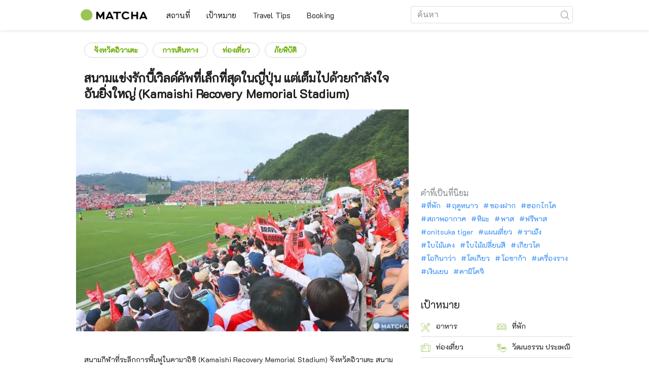

--- FILE ---
content_type: text/html; charset=UTF-8
request_url: https://matcha-jp.com/th/7823
body_size: 21649
content:
<!DOCTYPE html>
<html  lang="th">

<head>
    <meta charset="utf-8">
            <meta name="robots" content=" index , follow ">
        <meta name="description" content="สนามกีฬาที่ระลึกการพื้นฟูในคามาอิชิ (Kamaishi Recovery Memorial Stadium) จังหวัดอิวาเตะ สนามแข่งขันรักบี้เวิลด์คัพที่เล็กที่สุดในญี่ปุ่น แต่กำลังใจและความมุ่งมั่นของชาวเมืองที่สนับสนุนนั้นยิ่งใหญ่ไม่แพ้ที่ใดๆ แน่นอน">
    <meta name="keywords" content="รักบี้, World Cup, ญี่ปุ่น, คามาอิชิ, อิวาเตะ, สนามกีฬา, โรงแรม">
    <meta name="author" content="MATCHA">
    <meta name="copyright" content="MATCHA">

            <meta property="og:type" content="article" />
                    <meta property="og:description" content="สนามกีฬาที่ระลึกการพื้นฟูในคามาอิชิ (Kamaishi Recovery Memorial Stadium) จังหวัดอิวาเตะ สนามแข่งขันรักบี้เวิลด์คัพที่เล็กที่สุดในญี่ปุ่น แต่กำลังใจและความมุ่งมั่นของชาวเมืองที่สนับสนุนนั้นยิ่งใหญ่ไม่แพ้ที่ใดๆ แน่นอน">
                <meta property="og:url" content="https://matcha-jp.com/th/7823">
                    <meta property="og:site_name" content="MATCHA - สื่อการท่องเที่ยว วัฒนธรรม และโรงแรมของญี่ปุ่น">
                <meta property="og:image" content="https://resources.matcha-jp.com/resize/720x2000/2019/08/28-84813.webp">
                    <meta property="og:title" content=" สนามแข่งรักบี้เวิลด์คัพที่เล็กที่สุดในญี่ปุ่น แต่เต็มไปด้วยกำลังใจอันยิ่งใหญ่ (Kamaishi Recovery Memorial Stadium)  -  MATCHA สื่อการท่องเที่ยวญี่ปุ่น">
                <meta property="og:locale" content="ja_JP" />
        <meta property="og:locale:alternate" content="en_GB">
        <meta property="og:locale:alternate" content="en_US">
        <meta property="og:locale:alternate" content="ko_KR">
        <meta property="og:locale:alternate" content="zh_TW">
        <meta property="og:locale:alternate" content="th_TH">
        <meta name="twitter:card" content="summary_large_image">
        <meta name="twitter:site" content="@matcha_global">
                    <meta name="twitter:description" content="สนามกีฬาที่ระลึกการพื้นฟูในคามาอิชิ (Kamaishi Recovery Memorial Stadium) จังหวัดอิวาเตะ สนามแข่งขันรักบี้เวิลด์คัพที่เล็กที่สุดในญี่ปุ่น แต่กำลังใจและความมุ่งมั่นของชาวเมืองที่สนับสนุนนั้นยิ่งใหญ่ไม่แพ้ที่ใดๆ แน่นอน">
        
                    <meta name="twitter:image" content="https://resources.matcha-jp.com/resize/720x2000/2019/08/28-84813.webp">
        
                    <meta name="twitter:title" content=" สนามแข่งรักบี้เวิลด์คัพที่เล็กที่สุดในญี่ปุ่น แต่เต็มไปด้วยกำลังใจอันยิ่งใหญ่ (Kamaishi Recovery Memorial Stadium)  -  MATCHA สื่อการท่องเที่ยวญี่ปุ่น">
                <meta property="fb:app_id" content="1161004997280990">
        <meta property="fb:pages" content="330507393788421">
    
    <title>
         สนามแข่งรักบี้เวิลด์คัพที่เล็กที่สุดในญี่ปุ่น แต่เต็มไปด้วยกำลังใจอันยิ่งใหญ่ (Kamaishi Recovery Memorial Stadium)  -  MATCHA สื่อการท่องเที่ยวญี่ปุ่น    </title>

            
                    <link rel="canonical" href="https://matcha-jp.com/th/7823">
        
        
            
        <link
        rel="alternate"
        href="https://matcha-jp.com/jp/7823"
                    hreflang="ja"
                >
        <link
        rel="alternate"
        href="https://matcha-jp.com/en/7823"
                    hreflang="x-default"
                >
        <link
        rel="alternate"
        href="https://matcha-jp.com/tw/7823"
                    hreflang="zh-TW"
                >
        <link
        rel="alternate"
        href="https://matcha-jp.com/th/7823"
                    hreflang="th"
                >
        <link
        rel="alternate"
        href="https://matcha-jp.com/cn/7823"
                    hreflang="zh-CN"
                >
        <link
        rel="alternate"
        href="https://matcha-jp.com/id/7823"
                    hreflang="id"
                >
    
    <meta name="viewport" content="width=device-width, initial-scale=1,user-scalable=no">
    <meta http-equiv="X-UA-Compatible" content="IE=edge">
    <meta name="format-detection" content="telephone=no">
            <meta name="msvalidate.01" content="7A1F5225E0397B9C5A8BB91B2C52FE97">
        <meta name="csrf-token" content="oPpfwDS7soUDmTDFJqNEGA92Ess1fZc4TkB4Cury">

    <link rel="shortcut icon" href="/images/favicon.ico">
    <link rel="apple-touch-icon-precomposed" sizes="192x192" href="https://matcha-jp.com/images/common/touch-icon/touch-icon_192.webp">
    <link rel="apple-touch-icon-precomposed" sizes="144x144" href="https://matcha-jp.com/images/common/touch-icon/touch-icon_144.webp">
    <link rel="apple-touch-icon-precomposed" sizes="114x114" href="https://matcha-jp.com/images/common/touch-icon/touch-icon_114.webp">
    <link rel="apple-touch-icon-precomposed" sizes="72x72" href="https://matcha-jp.com/images/common/touch-icon/touch-icon_72.webp">
    <link rel="apple-touch-icon-precomposed" href="https://matcha-jp.com/images/common/touch-icon/touch-icon_57.webp">

                            <link rel="stylesheet" href="/styles/layouts/default.css?id=1329cc735a188389ef8a">
        <link href="https://fonts.googleapis.com/icon?family=Material+Icons" rel="stylesheet">
        <link rel="stylesheet" href="/styles/pages/article/article.css?id=d3ccf2de8bfdcacaf601" as="style" onload="this.onload=null;this.rel='stylesheet'">
    <link rel="stylesheet" href="https://fonts.googleapis.com/css2?family=Material+Symbols+Outlined:opsz,wght,FILL,GRAD@20..48,100..700,0..1,-50..200&icon_names=location_on" />
    
    

            <script>
            (function () {
                dataLayer = [{ isPR: false }];
            })()
        </script>
        <script>
    window.dataLayer = window.dataLayer || [];
            dataLayer.push({
            "writer_id": '295'
        });
                dataLayer.push({
                            "region" : "岩手県",
                            "2nd_genre" : "交通",
                            "3rd_genre" : "災害",
                    });
    </script>
        <script>
            (function(w,d,s,l,i){w[l]=w[l]||[];w[l].push({'gtm.start':
            new Date().getTime(),event:'gtm.js'});var f=d.getElementsByTagName(s)[0],
            j=d.createElement(s),dl=l!='dataLayer'?'&l='+l:'';j.async=true;j.src=
            'https://www.googletagmanager.com/gtm.js?id='+i+dl;f.parentNode.insertBefore(j,f);
            })(window,document,'script','dataLayer','GTM-5Z4HTG');
        </script>
    
                        <script type="text/javascript" src="/scripts/manifest.js?id=1ee8e387e75b558b5a59" defer></script>
        <script type="text/javascript" src="/scripts/vendor.js?id=21f28875fe05faeb356b" defer></script>
                <script type="text/javascript" src="/scripts/matcha.js?id=633f3002b01226cebaa7" defer></script>
    <script type="text/javascript" src="/scripts/layouts/default.js?id=af5cd32c1ab1b6bc8319" defer></script>
    <script type="text/javascript" src="/scripts/layouts/lite-yt-embed.js" defer></script>
    <script type="text/javascript" src="/scripts/jquery-3.7.1.js?id=a2e04c46c560239f6163" defer></script>
    <script>
            </script>
    <script type="text/javascript" src="/scripts/pages/article/article.js?id=6b9c1289f675e592ad9c" defer></script>
    <script>
        let i18n = {"messages":{"user":{"title":{"index":"\u0e2b\u0e19\u0e49\u0e32\u0e2b\u0e25\u0e31\u0e01\u0e1c\u0e39\u0e49\u0e43\u0e0a\u0e49","login":"\u0e40\u0e02\u0e49\u0e32\u0e2a\u0e39\u0e48\u0e23\u0e30\u0e1a\u0e1a","signUp":"\u0e25\u0e07\u0e17\u0e30\u0e40\u0e1a\u0e35\u0e22\u0e19\u0e1c\u0e39\u0e49\u0e43\u0e0a\u0e49\u0e43\u0e2b\u0e21\u0e48","logout":"\u0e2d\u0e2d\u0e01\u0e08\u0e32\u0e01\u0e23\u0e30\u0e1a\u0e1a","mypage":"\u0e2b\u0e19\u0e49\u0e32\u0e2b\u0e25\u0e31\u0e01\u0e1c\u0e39\u0e49\u0e43\u0e0a\u0e49","register":"\u0e2a\u0e23\u0e49\u0e32\u0e07\u0e41\u0e2d\u0e04\u0e40\u0e04\u0e32\u0e17\u0e4c\u0e43\u0e2b\u0e21\u0e48","change_setting":"\u0e15\u0e31\u0e49\u0e07\u0e04\u0e48\u0e32"},"label":{"index":"\u0e0a\u0e37\u0e48\u0e2d\u0e1c\u0e39\u0e49\u0e43\u0e0a\u0e49","login":"\u0e40\u0e02\u0e49\u0e32\u0e2a\u0e39\u0e48\u0e23\u0e30\u0e1a\u0e1a","logout":"\u0e2d\u0e2d\u0e01\u0e08\u0e32\u0e01\u0e23\u0e30\u0e1a\u0e1a","mypage":"\u0e2b\u0e19\u0e49\u0e32\u0e2b\u0e25\u0e31\u0e01\u0e1c\u0e39\u0e49\u0e43\u0e0a\u0e49","sign_up":"\u0e2a\u0e23\u0e49\u0e32\u0e07\u0e41\u0e2d\u0e04\u0e40\u0e04\u0e32\u0e17\u0e4c\u0e43\u0e2b\u0e21\u0e48","unknown_error":"\u0e40\u0e01\u0e34\u0e14\u0e02\u0e49\u0e2d\u0e1c\u0e34\u0e14\u0e1e\u0e25\u0e32\u0e14\u0e17\u0e35\u0e48\u0e44\u0e21\u0e48\u0e17\u0e23\u0e32\u0e1a\u0e2a\u0e32\u0e40\u0e2b\u0e15\u0e38"},"text":{"use_place_favorite":"\u0e43\u0e0a\u0e49\u0e23\u0e30\u0e1a\u0e1a\u0e1a\u0e31\u0e19\u0e17\u0e36\u0e01\u0e2a\u0e16\u0e32\u0e19\u0e17\u0e35\u0e48\u0e17\u0e35\u0e48\u0e0a\u0e2d\u0e1a","signup_to_use_place_favorite":"\u0e40\u0e02\u0e49\u0e32\u0e2a\u0e39\u0e48\u0e23\u0e30\u0e1a\u0e1a\u0e2b\u0e23\u0e37\u0e2d\u0e25\u0e07\u0e17\u0e30\u0e40\u0e1a\u0e35\u0e22\u0e19\u0e1c\u0e39\u0e49\u0e43\u0e0a\u0e49\u0e40\u0e1e\u0e37\u0e48\u0e2d\u0e1a\u0e31\u0e19\u0e17\u0e36\u0e01\u0e2a\u0e16\u0e32\u0e19\u0e17\u0e35\u0e48\u0e17\u0e35\u0e48\u0e0a\u0e2d\u0e1a","use_article_favorite":"\u0e43\u0e0a\u0e49\u0e23\u0e30\u0e1a\u0e1a\u0e08\u0e31\u0e14\u0e40\u0e01\u0e47\u0e1a\u0e1a\u0e17\u0e04\u0e27\u0e32\u0e21\u0e17\u0e35\u0e48\u0e0a\u0e2d\u0e1a","signup_to_use_article_favorite":"\u0e01\u0e32\u0e23\u0e40\u0e1e\u0e34\u0e48\u0e21\u0e1a\u0e17\u0e04\u0e27\u0e32\u0e21\u0e17\u0e35\u0e48\u0e0a\u0e2d\u0e1a \u0e15\u0e49\u0e2d\u0e07\u0e25\u0e07\u0e17\u0e30\u0e40\u0e1a\u0e35\u0e22\u0e19\u0e1c\u0e39\u0e49\u0e43\u0e0a\u0e49\u0e01\u0e48\u0e2d\u0e19","login_required":"\u0e40\u0e02\u0e49\u0e32\u0e2a\u0e39\u0e48\u0e23\u0e30\u0e1a\u0e1a","login_to_continue":"\u0e01\u0e23\u0e38\u0e13\u0e32\u0e25\u0e07\u0e17\u0e30\u0e40\u0e1a\u0e35\u0e22\u0e19\u0e1c\u0e39\u0e49\u0e43\u0e0a\u0e49\u0e40\u0e1e\u0e37\u0e48\u0e2d\u0e14\u0e33\u0e40\u0e19\u0e34\u0e19\u0e01\u0e32\u0e23\u0e15\u0e48\u0e2d","required_field":"\u0e08\u0e33\u0e40\u0e1b\u0e47\u0e19\u0e15\u0e49\u0e2d\u0e07\u0e15\u0e2d\u0e1a","invalid_entry":"\u0e02\u0e49\u0e2d\u0e21\u0e39\u0e25\u0e17\u0e35\u0e48\u0e01\u0e23\u0e2d\u0e01\u0e21\u0e35\u0e02\u0e49\u0e2d\u0e1c\u0e34\u0e14\u0e1e\u0e25\u0e32\u0e14 \u0e01\u0e23\u0e38\u0e13\u0e32\u0e15\u0e23\u0e27\u0e08\u0e2a\u0e2d\u0e1a\u0e27\u0e48\u0e32\u0e01\u0e23\u0e2d\u0e01\u0e02\u0e49\u0e2d\u0e21\u0e39\u0e25\u0e15\u0e23\u0e07\u0e15\u0e32\u0e21\u0e0a\u0e48\u0e2d\u0e07\u0e2b\u0e23\u0e37\u0e2d\u0e44\u0e21\u0e48"}}}};
    </script>

        
    
</head>

<body id="" class="th ">
    <noscript>
        
        
        
                    <img loading="lazy" decoding="async" height="1" width="1" style="display:none" src="//www.facebook.com/tr?id=1225653250857108&ev=PageView&noscript=1" />
            </noscript>
    
    
        <div class="loading" id="loading" style="display: none;">Loading...</div>
    <div class="article_Top_PMP"></div>

            <div class="c-header-jack">
    <a class="c-header-jack__link"
        href="https://matcha-jp.com/th/26114"
        style="background-image: url(https://resources.matcha-jp.com/resize/720x2000/2025/10/31-248597.webp);"
    >
        <div class="c-header-jack__title-box">
            <p class="c-header-jack__title">AEON MALL อิ่มอร่อยกับมื้ออาหารระหว่างทริปเที่ยว ทั้งอาหารท้องถิ่นเลิศรส และร้านอาหารยอดนิยมมากมายในที่เดียว</p>
        </div>
    </a>
</div>    
    <div id="informationHeader">
    </div>



    <header id="stickyRoot" class="l-nav">
    <div class="container">
        <div class="header_logo">
            <a href="https://matcha-jp.com/th">
                <img decoding="async" src="https://matcha-jp.com/images/common/logo.webp" width="360" height="96" alt="MATCHA">
            </a>
        </div>

        <hamburger-menu>
<template slot-scope="hamburgerMenu">
    <div>
        <div
            class="hamburger-menu__trigger icon-menu"
            v-on:click="hamburgerMenu.open"
        ></div>
        <transition name="hamburger-menu">
            <div
                v-show="hamburgerMenu.isOpen"
                id="menu"
                class="hamburger-menu__container"
            >
                <div class="hamburger-menu__close-button">
                    <span
                        v-on:click="hamburgerMenu.close"
                        class="c-cross-button icon-cancel"
                    ></span>
                </div>
                <div class="hamburger-menu__list-container">
                    <div class="hamburger-menu__list-main dfs">
                                                     

                                                                <collapsible-menu>
<template slot-scope="collapsibleMenu">
    <ul class="c-collapsible-menu">
        <li>
            <div
                v-bind:class="{ 'arrow-down': collapsibleMenu.isOpen }"
                                    class="c-collapsible-menu__title arrow"
                                                    v-on:click="collapsibleMenu.collapseMenu"
                            >
                สถานที่
            </div>
                            <transition name="c-collapsible-menu">
                    <div
                        v-if="collapsibleMenu.isOpen"
                        class="c-collapsible-menu__wrapper"
                    >
                        <ul class="c-collapsible-menu-item-list">
            <li class="menu-item">
            <a class="menu-item__link" href="https://matcha-jp.com/th/list?region=113">
                จังหวัดโตเกียว
            </a>
        </li>
            <li class="menu-item">
            <a class="menu-item__link" href="https://matcha-jp.com/th/list?region=127">
                จังหวัดโอซาก้า
            </a>
        </li>
            <li class="menu-item">
            <a class="menu-item__link" href="https://matcha-jp.com/th/list?region=126">
                จังหวัดเกียวโต
            </a>
        </li>
            <li class="menu-item">
            <a class="menu-item__link" href="https://matcha-jp.com/th/list?region=101">
                จังหวัดฮอกไกโด
            </a>
        </li>
            <li class="menu-item">
            <a class="menu-item__link" href="https://matcha-jp.com/th/list?region=140">
                จังหวัดฟุกุโอกะ
            </a>
        </li>
            <li class="menu-item">
            <a class="menu-item__link" href="https://matcha-jp.com/th/list?region=147">
                จังหวัดโอกินาว่า
            </a>
        </li>
            <li class="menu-item">
            <a class="menu-item__link" href="https://matcha-jp.com/th/list?region=114">
                จังหวัดคานากาวะ
            </a>
        </li>
            <li class="menu-item">
            <a class="menu-item__link" href="https://matcha-jp.com/th/list?region=133">
                จังหวัดโอคายาม่า
            </a>
        </li>
                <li class="menu-item menu-item__extra">
            <a
                class="menu-item__link"
                href="https://matcha-jp.com/th/list/region"
                
            >
                ทุกพื้นที่
                <span class="right-arrow"></span>
            </a>
        </li>
    </ul>
                    </div>
                </transition>
                    </li>
    </ul>
</template>
</collapsible-menu>                                                                                         

                                                                <collapsible-menu>
<template slot-scope="collapsibleMenu">
    <ul class="c-collapsible-menu">
        <li>
            <div
                v-bind:class="{ 'arrow-down': collapsibleMenu.isOpen }"
                                    class="c-collapsible-menu__title arrow"
                                                    v-on:click="collapsibleMenu.collapseMenu"
                            >
                เป้าหมาย
            </div>
                            <transition name="c-collapsible-menu">
                    <div
                        v-if="collapsibleMenu.isOpen"
                        class="c-collapsible-menu__wrapper"
                    >
                        <ul class="c-collapsible-menu-item-list">
            <li class="menu-item">
            <a class="menu-item__link" href="https://matcha-jp.com/th/list?category=1">
                <i class="icon-restaurant"></i>อาหาร
            </a>
        </li>
            <li class="menu-item">
            <a class="menu-item__link" href="https://matcha-jp.com/th/list?category=36">
                <i class="icon-bed"></i>ที่พัก
            </a>
        </li>
            <li class="menu-item">
            <a class="menu-item__link" href="https://matcha-jp.com/th/list?category=69">
                <i class="icon-things-to-do"></i>ท่องเที่ยว
            </a>
        </li>
            <li class="menu-item">
            <a class="menu-item__link" href="https://matcha-jp.com/th/list?category=101">
                <i class="icon-tea"></i>วัฒนธรรม ประเพณี
            </a>
        </li>
                <li class="menu-item menu-item__extra">
            <a
                class="menu-item__link"
                href="https://matcha-jp.com/th/list/category"
                
            >
                ทุกหมวด
                <span class="right-arrow"></span>
            </a>
        </li>
    </ul>
                    </div>
                </transition>
                    </li>
    </ul>
</template>
</collapsible-menu>                                                                                         

                                                                <collapsible-menu>
<template slot-scope="collapsibleMenu">
    <ul class="c-collapsible-menu">
        <li>
            <div
                v-bind:class="{ 'arrow-down': collapsibleMenu.isOpen }"
                                    class="c-collapsible-menu__title arrow"
                                                    v-on:click="collapsibleMenu.collapseMenu"
                            >
                Travel Tips
            </div>
                            <transition name="c-collapsible-menu">
                    <div
                        v-if="collapsibleMenu.isOpen"
                        class="c-collapsible-menu__wrapper"
                    >
                        <ul class="c-collapsible-menu-item-list">
            <li class="menu-item">
            <a class="menu-item__link" href="https://matcha-jp.com/th/list?category=53">
                <i class="icon-train"></i>การเดินทาง
            </a>
        </li>
            <li class="menu-item">
            <a class="menu-item__link" href="https://matcha-jp.com/th/list?category=82">
                <i class="icon-weather"></i>สภาพอากาศและฤดูกาล
            </a>
        </li>
            <li class="menu-item">
            <a class="menu-item__link" href="https://matcha-jp.com/th/list?category=83">
                <i class="icon-disaster"></i>ภัยพิบัติ
            </a>
        </li>
            <li class="menu-item">
            <a class="menu-item__link" href="https://matcha-jp.com/th/list?category=115">
                <i class="icon-home"></i>อยู่อาศัยระยะยาว
            </a>
        </li>
            <li class="menu-item">
            <a class="menu-item__link" href="https://matcha-jp.com/th/list?category=116">
                <i class="icon-wifi"></i>คำแนะนำในการท่องเที่ยว
            </a>
        </li>
        </ul>
                    </div>
                </transition>
                    </li>
    </ul>
</template>
</collapsible-menu>                                                                                         

                                                                                                          <collapsible-menu>
<template slot-scope="collapsibleMenu">
    <ul class="c-collapsible-menu">
        <li>
            <div
                v-bind:class="{ 'arrow-down': collapsibleMenu.isOpen }"
                                    class="c-collapsible-menu__title"
                                            >
                <a
                                                    class="hamburger-menu__collapsible-menu-link"
                                                    href="https://matcha-jp.com/th/booking"
                                                >
                                                    Booking
                                                </a>
            </div>
                    </li>
    </ul>
</template>
</collapsible-menu>                                                                                                                                        </div>
                </div>
                <div class="hamburger-menu__navigation-container">
                    <div class="hamburger-menu__navigation-label">
                        MATCHA
                    </div>
                    <ul class="hamburger-menu__navigation-items">
                        <li class="hamburger-menu__navigation-item">
                            <a class="hamburger-menu__navigation-item-link" href="https://company.matcha-jp.com/en/service/matcha/">
                                MATCHA คือ
                            </a>
                        </li>
                        <li class="hamburger-menu__navigation-item">
                            <a class="hamburger-menu__navigation-item-link" href="https://company.matcha-jp.com/en/about/">
                                ข้อมูลบริษัท
                            </a>
                        </li>
                        <li class="hamburger-menu__navigation-item">
                            <a class="hamburger-menu__navigation-item-link" href="https://company.matcha-jp.com/recruit/">
                                รับสมัคร
                            </a>
                        </li>
                        <li class="hamburger-menu__navigation-item">
                            <a class="hamburger-menu__navigation-item-link" href="https://company.matcha-jp.com/en/info/">
                                ติดต่อเรา
                            </a>
                        </li>
                    </ul>
                </div>
            </div>
        </transition>
        <transition name="fade">
            <div
                v-if="hamburgerMenu.isOpen"
                v-on:click="hamburgerMenu.close"
                class="hamburger-menu__mask"
            ></div>
        </transition>
    </div>
</template>
</hamburger-menu>

        <div id="menu" class="header_menu">
            <div class="menuHeader">
            </div>
            <div class="menuGroup mainMenu">
                <ul id="dropdownMenu" class="dropdownMenu">
                    
                                             

                                                        <li class="c-dropdown-menu">
    <div class="c-dropdown-menu__title arrow">
        สถานที่
    </div>
            <div class="c-dropdown-menu__wrapper">
            <ul class="c-meta-list c-meta-list--vertical">
            <li class="meta-item meta-item--icon-black">
            <a class="meta-item__link" href="https://matcha-jp.com/th/list?region=113">
                จังหวัดโตเกียว
            </a>
        </li>
            <li class="meta-item meta-item--icon-black">
            <a class="meta-item__link" href="https://matcha-jp.com/th/list?region=127">
                จังหวัดโอซาก้า
            </a>
        </li>
            <li class="meta-item meta-item--icon-black">
            <a class="meta-item__link" href="https://matcha-jp.com/th/list?region=126">
                จังหวัดเกียวโต
            </a>
        </li>
            <li class="meta-item meta-item--icon-black">
            <a class="meta-item__link" href="https://matcha-jp.com/th/list?region=101">
                จังหวัดฮอกไกโด
            </a>
        </li>
            <li class="meta-item meta-item--icon-black">
            <a class="meta-item__link" href="https://matcha-jp.com/th/list?region=140">
                จังหวัดฟุกุโอกะ
            </a>
        </li>
            <li class="meta-item meta-item--icon-black">
            <a class="meta-item__link" href="https://matcha-jp.com/th/list?region=147">
                จังหวัดโอกินาว่า
            </a>
        </li>
            <li class="meta-item meta-item--icon-black">
            <a class="meta-item__link" href="https://matcha-jp.com/th/list?region=114">
                จังหวัดคานากาวะ
            </a>
        </li>
            <li class="meta-item meta-item--icon-black">
            <a class="meta-item__link" href="https://matcha-jp.com/th/list?region=133">
                จังหวัดโอคายาม่า
            </a>
        </li>
                <li class="meta-item">
            <a
                class="meta-item__link meta-item__link-extra"
                href="https://matcha-jp.com/th/list/region"
                
            >
                ทุกพื้นที่
                <span></span>
            </a>
        </li>
    </ul>        </div>
    </li>                                                                             

                                                        <li class="c-dropdown-menu">
    <div class="c-dropdown-menu__title arrow">
        เป้าหมาย
    </div>
            <div class="c-dropdown-menu__wrapper">
            <ul class="c-meta-list c-meta-list--vertical">
            <li class="meta-item meta-item--icon-black">
            <a class="meta-item__link" href="https://matcha-jp.com/th/list?category=1">
                <i class="icon-restaurant"></i>อาหาร
            </a>
        </li>
            <li class="meta-item meta-item--icon-black">
            <a class="meta-item__link" href="https://matcha-jp.com/th/list?category=36">
                <i class="icon-bed"></i>ที่พัก
            </a>
        </li>
            <li class="meta-item meta-item--icon-black">
            <a class="meta-item__link" href="https://matcha-jp.com/th/list?category=69">
                <i class="icon-things-to-do"></i>ท่องเที่ยว
            </a>
        </li>
            <li class="meta-item meta-item--icon-black">
            <a class="meta-item__link" href="https://matcha-jp.com/th/list?category=101">
                <i class="icon-tea"></i>วัฒนธรรม ประเพณี
            </a>
        </li>
                <li class="meta-item">
            <a
                class="meta-item__link meta-item__link-extra"
                href="https://matcha-jp.com/th/list/category"
                
            >
                ทุกหมวด
                <span></span>
            </a>
        </li>
    </ul>        </div>
    </li>                                                                             

                                                        <li class="c-dropdown-menu">
    <div class="c-dropdown-menu__title arrow">
        Travel Tips
    </div>
            <div class="c-dropdown-menu__wrapper">
            <ul class="c-meta-list c-meta-list--vertical">
            <li class="meta-item meta-item--icon-black">
            <a class="meta-item__link" href="https://matcha-jp.com/th/list?category=53">
                <i class="icon-train"></i>การเดินทาง
            </a>
        </li>
            <li class="meta-item meta-item--icon-black">
            <a class="meta-item__link" href="https://matcha-jp.com/th/list?category=82">
                <i class="icon-weather"></i>สภาพอากาศและฤดูกาล
            </a>
        </li>
            <li class="meta-item meta-item--icon-black">
            <a class="meta-item__link" href="https://matcha-jp.com/th/list?category=83">
                <i class="icon-disaster"></i>ภัยพิบัติ
            </a>
        </li>
            <li class="meta-item meta-item--icon-black">
            <a class="meta-item__link" href="https://matcha-jp.com/th/list?category=115">
                <i class="icon-home"></i>อยู่อาศัยระยะยาว
            </a>
        </li>
            <li class="meta-item meta-item--icon-black">
            <a class="meta-item__link" href="https://matcha-jp.com/th/list?category=116">
                <i class="icon-wifi"></i>คำแนะนำในการท่องเที่ยว
            </a>
        </li>
        </ul>        </div>
    </li>                                                                             

                                                                                            <li class="c-dropdown-menu">
                                        <div class="c-dropdown-menu__title arrow">
                                            <a href="https://matcha-jp.com/th/booking">Booking</a>
                                        </div>
                                    </li>
                                                                                                                    </ul>
            </div>

            <div class="menuGroup company">
                <div class="menuGroupLabel">MATCHA</div>
                <ul>
                    <li>
                        <a href="https://company.matcha-jp.com/en/service/matcha/">MATCHA คือ</a>
                    </li>
                    <li>
                        <a href="https://company.matcha-jp.com/en/about/">ข้อมูลบริษัท</a>
                    </li>
                    <li>
                        <a href="https://company.matcha-jp.com/recruit/">รับสมัคร</a>
                    </li>
                    <li>
                        <a href="https://company.matcha-jp.com/en/info/">ติดต่อเรา</a>
                    </li>
                </ul>
            </div>
        </div>
        <form action="https://matcha-jp.com/th/search" method="get" class="header_search icon-search">
            <input type="search" name="keyword" placeholder="ค้นหา">
            <span class="underline"></span>
            <button class="icon-search" type="submit" aria-label="icon-search"></button>
        </form>
    </div>
</header>

            <div class="slider-nav">
    <ul class="slider-nav__list">
                    <li class="slider-nav__item">
                <a href="https://matcha-jp.com/th/list?region=103"
                    class="slider-nav__link">
                    <span class="icon-location-fill"></span>จังหวัดอิวาเตะ
                </a>
            </li>
                    <li class="slider-nav__item">
                <a href="https://matcha-jp.com/th/coupon"
                    class="slider-nav__link">
                    <span class="icon-coupon new"></span>คูปอง
                </a>
            </li>
                    <li class="slider-nav__item">
                <a href="https://matcha-jp.com/th/news"
                    class="slider-nav__link">
                    <span class="icon-newspaper"></span>อัพเดทญี่ปุ่น
                </a>
            </li>
                    <li class="slider-nav__item">
                <a href="https://matcha-jp.com/th/special_back"
                    class="slider-nav__link">
                    <span class="icon-matchan-icon"></span>MATCHA บทความพิเศษ
                </a>
            </li>
            </ul>
</div>    
        <div id="app"  class="l-content container">
            <div id="article"
         data-article-id="7823"
         data-region-id="103"
         data-category-id="53"
         data-is-pr-article=""
         data-location="[{&quot;lat&quot;:39.3265815,&quot;lng&quot;:141.89329,&quot;label&quot;:{&quot;text&quot;:&quot;1&quot;,&quot;color&quot;:&quot;#fff&quot;,&quot;fontWeight&quot;:&quot;500&quot;,&quot;fontSize&quot;:&quot;16px&quot;},&quot;title&quot;:&quot;\u0e2a\u0e19\u0e32\u0e21\u0e01\u0e35\u0e2c\u0e32 Kamaishi Unosumai Reconstruction (\u0e40\u0e2a\u0e32\u0e2b\u0e25\u0e31\u0e01 \/ \u0e2d\u0e32\u0e04\u0e32\u0e23\u0e2a\u0e33\u0e19\u0e31\u0e01\u0e07\u0e32\u0e19)&quot;,&quot;description&quot;:&quot;&quot;,&quot;url_master&quot;:&quot;https:\/\/matcha-jp.com\/th\/place-master\/4484&quot;,&quot;image_url&quot;:&quot;https:\/\/matcha-jp.com\/images\/common\/thumbs-noimage.jpg&quot;,&quot;icon&quot;:{&quot;url&quot;:&quot;https:\/\/matcha-jp.com\/images\/article\/pin.svg&quot;,&quot;scaledSize&quot;:{&quot;width&quot;:34,&quot;height&quot;:41},&quot;labelOrigin&quot;:{&quot;x&quot;:17,&quot;y&quot;:18}}}]"
    >
        <div class="main-contents">
            <main>

                    
            <div class="ad-billboard">
            <ad-google
    v-bind:id="'/83555300,56315134/matcha/matcha_other/sp_article_billboard'"
    v-bind:name="'div-gpt-ad-1558514220314-0'"
    v-bind:sizes="[[320,50],[1,1],[320,180],[320,100]]"
    v-bind:device="'sp'"
>
    <template slot-scope="adGoogle">
        <div id="div-gpt-ad-1558514220314-0" class=></div>
    </template>
</ad-google> 
        </div>
    
                <div class="article-related-top-section">
                    
                    <div class="related-topics related-in-article">
        <div class="related-topics__items">
                                    <a href="https://matcha-jp.com/th/list?region=103" class="btn">จังหวัดอิวาเตะ</a>
                    
                                    <a href="https://matcha-jp.com/th/list?category=53" class="btn">การเดินทาง</a>
                            <a href="https://matcha-jp.com/th/list?category=69" class="btn">ท่องเที่ยว</a>
                            <a href="https://matcha-jp.com/th/list?category=83" class="btn">ภัยพิบัติ</a>
                    
            </div>
</div>
                </div>

                <div class="title-wrapper">
                    
                    <h1 class="title">สนามแข่งรักบี้เวิลด์คัพที่เล็กที่สุดในญี่ปุ่น แต่เต็มไปด้วยกำลังใจอันยิ่งใหญ่ (Kamaishi Recovery Memorial Stadium)</h1>
                </div>
                                    <div class="article-thumb c-ratioBox" style="padding-bottom: 66.8%;">
                        <img fetchpriority="high" src="https://resources.matcha-jp.com/resize/720x2000/2019/08/28-84813.webp" alt="สนามแข่งรักบี้เวิลด์คัพที่เล็กที่สุดในญี่ปุ่น แต่เต็มไปด้วยกำลังใจอันยิ่งใหญ่ (Kamaishi Recovery Memorial Stadium)">
                    </div>
                                <div class="article-header">

                        <div class="ad-under-title-wrapper">
                <div class="ad-under-title">
            <ad-google
    v-bind:id="'/83555300,56315134/matcha/matcha_other/sp_article_undertitle'"
    v-bind:name="'div-gpt-ad-1550495654521-0'"
    v-bind:sizes="[[320,50],[320,100],[300,250],[336,280]]"
    v-bind:device="'sp'"
>
    <template slot-scope="adGoogle">
        <div id="div-gpt-ad-1550495654521-0" class=></div>
    </template>
</ad-google> 
        </div>
            </div>

                    <p class="description">สนามกีฬาที่ระลึกการพื้นฟูในคามาอิชิ (Kamaishi Recovery Memorial Stadium) จังหวัดอิวาเตะ สนามแข่งขันรักบี้เวิลด์คัพที่เล็กที่สุดในญี่ปุ่น แต่กำลังใจและความมุ่งมั่นของชาวเมืองที่สนับสนุนนั้นยิ่งใหญ่ไม่แพ้ที่ใดๆ แน่นอน</p>
                    <div class="meta">
                        <div>
                            <div class="top-sns-share-button-wrapper">
                                <sns-share-button-list>
    <template slot-scope="snsShareButtonList">
        <div class="article_sns">
            <div class="wrapper">
                <div class="avatar">
                    <span class="date">
                                วันที่ปรับปรุงล่าสุด :
                                <time
                                    datetime="2020-01-28"
                                >2020.01.28</time>
                            </span>
                </div>

                <div class="fac social">
                                            <a
                            href="https://www.facebook.com/sharer/sharer.php?u=https://matcha-jp.com/th/7823"
                            class="facebook"
                            v-on:click.prevent.stop="snsShareButtonList.openWindow('https://www.facebook.com/sharer/sharer.php?u=https://matcha-jp.com/th/7823')"
                        >
                            <i class="icon-facebook_circle"></i>
                        </a>
                                            <a
                            href="https://twitter.com/intent/tweet/?url=https://matcha-jp.com/th/7823&amp;text=สนามแข่งรักบี้เวิลด์คัพที่เล็กที่สุดในญี่ปุ่น แต่เต็มไปด้วยกำลังใจอันยิ่งใหญ่ (Kamaishi Recovery Memorial Stadium)"
                            class="twitter"
                            v-on:click.prevent.stop="snsShareButtonList.openWindow('https://twitter.com/intent/tweet/?url=https://matcha-jp.com/th/7823&amp;text=สนามแข่งรักบี้เวิลด์คัพที่เล็กที่สุดในญี่ปุ่น แต่เต็มไปด้วยกำลังใจอันยิ่งใหญ่ (Kamaishi Recovery Memorial Stadium)')"
                        >
                            <i class="icon-twitter"></i>
                        </a>
                                        <a
                        href="#"
                        class="copy-url clipboard"
                        v-bind:class='{tooltip:snsShareButtonList.copied}'
                        v-on:click.prevent.stop="snsShareButtonList.doCopy"
                        v-on:mouseleave='snsShareButtonList.mouseLeaveCopyButton'
                    >
                        <i class="icon-copy"></i>
                    </a>

                    <transition name="web-share">
                        <a
                            href="#"
                            class="web-share"
                            v-if="snsShareButtonList.validWebShare"
                            v-on:click.prevent.stop="snsShareButtonList.openShareWindow()"
                        >
                            <i class="icon-share2"></i>
                        </a>
                    </transition>
                </div>
            </div>
        </div>
    </template>
</sns-share-button-list>
                            </div>
                        </div>
                        <div class="writer-wrapper">
                            <div class="writer-by-profile">
    <div class="wrapper">
        <div class="avatar">
                            <a class="avatar_link"
                                          href="https://matcha-jp.com/th/writer/mayuko_shimogishi"
                                    >
                    <img
                        loading="lazy" decoding="async"
                        class="img_avatar"
                        src="https://resources.matcha-jp.com/resize/100x2000/2023/03/295.webp"
                        alt="Mayu"
                    >
                </a>
                    </div>
        <div class="overview">
                            <p class="title-writer">บทความโดย</p>
                <div class="info-writer">
                    <p class="name">
                        <a class="article-detail-writer-link"
                                                          href="https://matcha-jp.com/th/writer/mayuko_shimogishi"
                                                    >
                            Mayu
                        </a>
                    </p>
                    <p class="province">
                        
                    </p>
                </div>
                        <div class="writer-by-description" id="summary">
                <div class="collapse description-wrapper trimmed">
                    <div class="description-wrapper__details">
                                                    <span style="font-family: Arial; font-size: 13px; white-space: pre-wrap;">Previous experience as an editor at a women's media company in Japan. I lived in Australia for a while and joined MATCHA after returning to Japan. In charge of editing, promoting sponsored content, and creative direction. I love watching Western TV series.</span>
                                            </div>
                    <span
                        class="read-more-link"
                        onclick="this.parentNode.classList.remove('trimmed');"
                    >
                        <span>more</span>
                    </span>
                </div>
            </div>
        </div>
    </div>
</div>

<script>
    document.addEventListener("DOMContentLoaded", function () {
        const descriptions = document.querySelectorAll(".description-wrapper__details")
        const moreLinks = document.querySelectorAll(".read-more-link")

        function updateDescriptions() {
            descriptions.forEach((description, index) => {
                const moreLink = moreLinks[index]
                const lineHeight = parseInt(getComputedStyle(description).lineHeight)
                const maxHeight = lineHeight * 3

                if (description.scrollHeight > maxHeight) {
                    moreLink.style.display = "inline"
                } else {
                    moreLink.style.display = "none"
                }

                moreLink.addEventListener("click", function () {
                    moreLink.style.display = "none"
                })
            })
        }

        updateDescriptions()
        window.addEventListener("resize", updateDescriptions)
    })
</script>
                        </div>
                                            </div>
                    
                    
                    <div class="notify-sponsored-advertisements" data-nosnippet>
                        <div class="text-info"> บริการนี้รวมโฆษณาที่ได้รับการสนับสนุน </div>
                    </div>
                </div>
                                    <div class="article_content th scroll_depth_tracking">
                                                <h2>สนามแข่งขันรักบี้ชิงแชมป์โลกที่เล็กที่สุดในญี่ปุ่น</h2>
<div class="c-ratioBox photoFrame" style="padding-bottom: 66.7%"><img alt="日本で一番ちいさなラグビーワールドカップ会場の物語" width="720" height="480" data-src="https://resources.matcha-jp.com/resize/720x2000/2019/08/26-84622.webp" data-sizes="auto" class="lazyload" loading="lazy"></div>
<p><small>การจัด World Rugby Pacific Nations Cup 2019 ที่ สนามกีฬาที่ระลึกการพื้นฟูในคามาอิชิ (Kamaishi Recovery Memorial Stadium) เมื่อวันที่ 27 กรกฎาคม 2019</small></p>
<p>การแข่งขันรักบี้ชิงแชมป์โลก <b>Rugby World Cup™ Japan 2019 (RWC)</b> เทศกาลที่แฟนรักบี้รอคอยทุกสี่ปีได้เปิดฉากไปเมื่อเดือนกันยายน 2019</p>
<p>สถานที่จัดการแข่งขันคือสนามกีฬาใน 12 เมืองทั่วประเทศญี่ปุ่น สนามกีฬาตามเมืองใหญ่อย่างโตเกียว โยโกฮาม่า และโอซาก้า เป็นสนามกีฬาขนาดใหญ่ที่จุคนได้ตั้งแต่ 20,000 ถึง 72,000 คน แต่ที่เมืองชายขอบของ<a href="https://matcha-jp.com/th/1555">ภูมิภาคโทโฮคุ</a> มีสนามกีฬาที่เล็กกว่าแห่งอื่นอย่างเห็นได้ชัด</p>
<p><b>สนามกีฬาที่ระลึกการพื้นฟูในคามาอิชิ (Kamaishi Recovery Memorial Stadium)</b> ใน<a href="https://matcha-jp.com/th/7375">จังหวัดอิวาเตะ</a> คือสนามแข่งขันรักบี้ชิงแชมป์โลกที่เล็กที่สุดในญี่ปุ่น จุคนได้ราว 16,000 คน</p>
<h2>สถานที่ซึ่งเป็นสัญลักษณ์แห่งการฟื้นฟู</h2>
<p>ชาวเมืองบอกกับหนึ่งในบรรณาธิการ MATCHA ที่ไปเยี่ยมชมสนามกีฬานี้ว่า "ถึงจะขนาดเล็ก แต่สนามนี้ก็เยี่ยมไม่แพ้ที่อื่นเลยนะ"</p>
<div class="c-ratioBox photoFrame" style="padding-bottom: 66.7%"><img alt="日本で一番ちいさなラグビーワールドカップ会場「釜石鵜住居復興スタジアム」" width="720" height="480" data-src="https://resources.matcha-jp.com/resize/720x2000/2019/08/26-84609.webp" data-sizes="auto" class="lazyload" loading="lazy"></div>
<p><small>Unosumai District Photo by Pixta</small></p>
<p>ตอนที่เกิดแผ่นดินไหวใหญ่เมื่อวันที่ 11 มีนาคม 2011 อำเภออุโนซุมาอิ (Unosumai) ซึ่งเป็นที่ตั้งสนามกีฬาแห่งนี้เป็นพื้นที่ที่ได้รับความเสียหายจากสึนามิมากที่สุดในเมืองคามาอิชิ สนามกีฬาตั้งอยู่บนพื้นที่เดิมของโรงเรียนประถมและมัธยมต้นที่ประสบภัย</p>
<p>ตอนที่สึนามิกลืนอาคารโรงเรียน 3 ชั้น นักเรียนกว่า 600 คนในโรงเรียนจับมือกันอพยพไปยังเนินสูงและรอดชีวิตมาได้อย่างปลอดภัย นี่คือเรื่องจริงที่ภายหลังเป็นที่รู้จักในชื่อ <b>ปาฏิหาริย์แห่งคามาอิชิ (Miracle of Kamaishi)</b></p>
<div class="c-ratioBox photoFrame" style="padding-bottom: 66.7%"><img alt="日本で一番ちいさなラグビーワールドカップ会場「釜石鵜住居復興スタジアム」" width="720" height="480" data-src="https://resources.matcha-jp.com/resize/720x2000/2019/08/26-84610.webp" data-sizes="auto" class="lazyload" loading="lazy"></div>
<p><small>สนามกีฬาขณะกำลังก่อสร้าง Photo by Pixta</small></p>
<p>ซากโรงเรียนประถมและมัธยมต้นถูกรื้อทิ้งกลายเป็นที่ดินว่างเปล่า แต่หลังจากนั้นก็ได้รับเลือกให้เป็นสัญลักษณ์ของการฟื้นฟูเมือง ด้วยการสร้างสนามกีฬารักบี้สำหรับจัดการแข่งขัน RWC 2019 บางคนอาจสงสัยว่าทำไมต้องเป็นรักบี้ ทำไมไม่เป็นกีฬาประเภทอื่นล่ะ</p>
<p>เหตุผลนั้นเราสามารถย้อนไปดูได้จากประวัติศาสตร์ของเมืองคามาอิชิที่มีความเกี่ยวข้องกับรักบี้มาอย่างยาวนาน</p>
<h2>เพื่อการฟื้นฟู "คามาอิชิ เมืองแห่งรักบี้"</h2>
<div class="c-ratioBox photoFrame" style="padding-bottom: 75%"><img alt="日本で一番ちいさなラグビースタジアムの物語" width="720" height="540" data-src="https://resources.matcha-jp.com/resize/720x2000/2019/09/02-85061.webp" data-sizes="auto" class="lazyload" loading="lazy"></div>
<p><small>Nippon Steel Corporation Kamaishi Rugby Football Club. Picture courtesy of Iwate Prefecture</small></p>
<p>คุณซาโต ยูซุเกะ (Sato Yusuke) จากสำนักงานส่งเสริมการแข่งขัน RWC 2019 จังหวัดอิวาเตะกล่าวว่า "<b>คามาอิชิเป็นเมืองแห่งรักบี้</b>"</p>
<p>"ปี 1959 กลุ่มธุรกิจในคามาอิชิได้ก่อตั้ง นิปปอนสตีลคามาอิชิรักบี้คลับ* (Nippon Steel Corporation Kamaishi Rugby Football Club) จากนั้นในปี 1970-80 ทีมสามารถคว้าชัยชนะติดต่อกัน 7 ครั้งจากการแข่งขันทั่วประเทศรุ่นบุคคลทั่วไปและการแข่งขันชิงแชมป์ญี่ปุ่น กลายเป็นทีมที่แข็งแกร่งมากจนได้รับการขนานนามว่าไอรอนแมนแห่งแดนเหนือ (Ironmen of the North)"</p>
<p>ความแข็งแกร่งของทีมนำความภาคภูมิใจมาสู่ชาวเมืองทุกคน หลังจากนั้นก็ได้เปลี่ยนชื่อทีมเป็น Kamaishi Seawaves RFC หลังเกิดแผ่นดินไหวทางทีมก็นำผู้คนร่วมทำกิจกรรมฟื้นฟูในทันที ช่วยขนและแจกจ่ายสิ่งของบรรเทาทุกข์ เคลื่อนย้ายซากปรักหักพัง สร้างขวัญกำลังใจให้ผู้คนในท้องถิ่น</p>
<p>"หลังภัยพิบัติจากแผ่นดินไหว ก็มีการพูดคุยกันขึ้นมาเรื่อง<b>การฟื้นฟูเมืองแห่งรักบี้</b> หนึ่งในนั้นคือการสร้างสนามแข่งขันแห่งใหม่บนที่ดินว่างเปล่าที่ประสบภัยพิบัติ และเชิญให้มาจัดการแข่งขัน RWC"</p>
<p><small>* ชื่อในตอนที่ก่อตั้งคือ Fuji Iron &amp; Steel Kamaishi Rugby Club ปัจจุบันคือ Kamaishi Seawaves RFC</small></p>
<h2>ส่งสัญญาณการฟื้นฟูให้โลกรู้</h2>
<div class="c-ratioBox photoFrame" style="padding-bottom: 66.7%"><img alt="日本で一番ちいさなラグビースタジアムの物語" width="720" height="480" data-src="https://resources.matcha-jp.com/resize/720x2000/2019/08/27-84661.webp" data-sizes="auto" class="lazyload" loading="lazy"></div>
<p><small>ปี 2015 บรรยากาศขณะที่คามาอิชิได้รับการประกาศให้เป็นหนึ่งในสถานที่การจัดการแข่งขัน RWC Picture courtesy of Iwate Prefecture</small></p>
<p>เมืองคามาอิชิร่วมกับจังหวัดอิวาเตะลงสมัครเป็นเมืองจัดการแข่งขัน RWC 2019 และในปี 2015 ก็ได้รับเลือกให้เป็นสถานที่จัดงานอย่างเป็นทางการ แต่เมืองนี้มีประชากรเพียง 35,000 คน จึงเป็นงานท้าทายสำหรับเมืองเล็กๆ ที่ต้องสร้างสนามกีฬาขนาดความจุ 16,000 คน เทียบเท่ากับครึ่งหนึ่งของประชากรทั้งเมือง</p>
<div class="c-ratioBox photoFrame" style="padding-bottom: 66.7%"><img alt="日本で一番ちいさなラグビースタジアムの物語" width="720" height="480" data-src="https://resources.matcha-jp.com/resize/720x2000/2019/08/27-84658.webp" data-sizes="auto" class="lazyload" loading="lazy"></div>
<p><small>Yuta Nakano, the captain of the Kamaishi Seawaves RFC</small></p>
<p>หลังผลคัดเลือกสนามแข่งประกาศออกมา ก็มีเสียงชาวเมืองพูดว่า "<b>ตอนนี้ไม่ใช่เวลาจะมาจัดการแข่งขันรักบี้ ควรให้ความสำคัญกับการฟื้นฟูเมืองก่อน</b>" เมื่อเวลาผ่านไป นอกจากงบประมาณของเมืองและจังหวัดแล้วยังมีการสนับสนุนเพิ่มเติมจากรัฐบาลทำให้สนามกีฬาเริ่มเป็นรูปเป็นร่างขึ้นมา และกระแสลมก็เริ่มเปลี่ยนทิศ</p>
<p>นาคาโนะ ยูตะ (Yuta Nakano) กัปตันทีม Kamaishi Seawaves RFC กล่าวว่า "เริ่มมีเสียงตอบรับที่ดีเพิ่มขึ้นเรื่อยๆ ว่า '<b>การแข่งขัน RWC นี้อาจช่วยเผยแพร่การฟื้นฟูเมืองให้โลกได้รับรู้</b>' ผมเองก็รอคอยที่จะได้เห็นผู้คนจากทั่วโลกมาเยือนเมืองของเรา"</p>
<h2>เล็ก แต่เปี่ยมไปด้วยกำลังใจ</h2>
<div class="c-ratioBox photoFrame" style="padding-bottom: 66.7%"><img alt="日本で一番ちいさなラグビーワールドカップ会場の物語" width="720" height="480" data-src="https://resources.matcha-jp.com/resize/720x2000/2019/08/26-84621.webp" data-sizes="auto" class="lazyload" loading="lazy"></div>
<p><small>หนึ่งในชาวเมืองผู้ดีใจที่มีการจัดแข่งขัน RWC 2019 ที่ Tsunami Memorial Hall</small></p>
<p>นาคาโนะ ยูตะกล่าวว่าสนาม Kamaishi Recovery Memorial Stadium แห่งนี้มีสิ่งหนึ่งที่แข็งแกร่งไม่แพ้ที่ใดๆ</p>
<p>"สนามกีฬาแห่งนี้เต็มไปด้วยกำลังใจครับ ไม่ใช่แค่รักบี้เท่านั้น แต่ทุกคนยังสามารถเรียนรู้เรื่องภัยพิบัติแผ่นดินไหวและการป้องกันภัยพิบัติได้ที่ <b><a href="https://en.unosumai-tomosu.jp/miraikan.html" target="_blank">Tsunami Memorial Hall</a></b> ตรงสถานีอุโนซุมาอิใกล้สนามกีฬา พวกเราอยากให้ทุกคนได้เห็นความพยายามของชาวเมืองในการฟื้นฟูเมืองแห่งนี้ แน่นอนว่ายังมีธรรมชาติสวยๆ และอาหารอร่อยๆ ของเมืองคามาอิชิด้วยครับ"</p>
<h2>การแข่งขันที่ Kamaishi Recovery Memorial Stadium</h2>
<div class="c-ratioBox photoFrame" style="padding-bottom: 66.7%"><img alt="日本で一番ちいさなラグビーワールドカップ会場の物語" width="720" height="480" data-src="https://resources.matcha-jp.com/resize/720x2000/2019/08/26-84623.webp" data-sizes="auto" class="lazyload" loading="lazy"></div>
<p><small>World Rugby Pacific Nations Cup 2019 ที่ Kamaishi Recovery Memorial Stadium ในวันที่ 27 กรกฎาคม 2019</small></p>
<p>ตารางการแข่งขัน RWC ที่ Kamaishi Recovery Memorial Stadium มี 2 นัดคือ</p>
<p><b>คู่ที่ 1 : วันที่ 25 กันยายน 2019 เวลา 14: 15 Fiji VS Uruguay</b></p>
<p><b>คู่ที่ 2:  วันที่ 13 ตุลาคม 2019 เวลา 12: 15 Namibia VS Canada</b></p>
<p>การแข่งขันคู่ที่ 1 ได้รับการตอบรับจากแฟนๆ เป็นอย่างดี ระยะห่างระหว่างที่นั่งและสนามแข่งก็น้อยทำให้ดูการแข่งขันได้อย่างใกล้ชิด น่าเสียดายที่มีพยากรณ์ว่าพายุหมายเลข 19 จะพัดผ่านมาทางเมืองพอดี จึงต้องยกเลิกกำหนดการแข่งขันคู่ที่ 2 ไปเพื่อความปลอดภัยของทุกฝ่าย และการแข่งขัน RWC ก็จบลงในวันที่ 2 พฤศจิกายน 2019 โดยทีมชนะเลิศคือทีมจากแอฟริกาใต้</p>
<p>สำหรับสนามกีฬา Kamaishi Recovery Memorial Stadium จะถูกใช้สำหรับการแข่งขันกีฬาและทำกิจกรรมต่างๆ ในเมืองต่อไป</p>
<p>จากนี้อาจมีกิจกรรมที่ทุกคนสนใจแล้วอยากจะลองแวะไปเยือนที่ Kamaishi Recovery Memorial Stadium ลองมาดูข้อมูลการเดินทางกันก่อนได้ค่ะ</p>
<h2>เส้นทางจากโตเกียวไปยัง Kamaishi Recovery Memorial Stadium</h2>
<p>การเดินทางจากสถานีโตเกียว (Tokyo) หรือสถานีอิเคบุคุโระ (Ikebukuro) ไปยังสนามกีฬามีรายละเอียดดังนี้ (ข้อมูล ณ เดือนกันยายน 2019)</p>
<h3>เส้นทางจากโตเกียวไปยังคามาอิชิ</h3>
<p>1. เดินทางโดยรถไฟชินคันเซ็นสายโทโฮคุ (Tohoku Shinkansen) จากสถานี Tokyo ไปยังสถานีชินฮานามาคิ (Shin Hanamaki) เปลี่ยนเป็นรถไฟ JR สายคามาอิชิ (JR Kamaishi) และมุ่งหน้าไปยังสถานีคามาอิชิ (Kamaishi) ใช้เวลาเดินทางราว 5 ชั่วโมง 30 นาที</p>
<p>2. เดินทางโดยรถบัสด่วนกลางคืนสายโทโนะ-คามาอิชิ (Tohno-Kamaishi) จากสถานี Ikebukuro ไปสถานี Kamaishi ใช้เวลาราว 10 ชั่วโมง ราคา 9,200-10,700 เยน (แตกต่างตามเวลาและประเภทที่นั่ง)</p>
<p>เว็บไซต์ทางการของรถบัสด่วนสายโทโนะ-คามิอิชิ : <a href="http://www.iwatekenkotsu.co.jp/tonokamaisi190601.html" target="_blank">http://www.iwatekenkotsu.co.jp/tonokamaisi.html</a>(ภาษาญี่ปุ่น)</p>
<h3>เส้นทางจากสถานี Kamaishi ไปยัง Kamaishi Recovery Memorial Stadium</h3>
<p>จากสถานี Kamaishi นั่งรถไฟสาย Sanriku Railway Rias Line ไปลงที่สถานี Unosumai ใช้เวลา 12 นาที ราคา 310 เยน</p>
<h2>กำลังใจจะพาทุกคนผ่านอุปสรรคไปด้วยกัน</h2>
<p>สนามกีฬาเล็กๆ ที่อัดแน่นไปด้วยกำลังใจมากมายแห่งนี้ได้แสดงให้เห็นถึงการร่วมแรงร่วมใจฝ่าฟันอุปสรรค จากนี้อาจต้องใช้เวลาอีกหลายสิบปีกว่าเมืองจะกลับมาเหมือนเดิม แต่ถ้าทุกคนร่วมใจกัน เชื่อว่าไม่มีอุปสรรคไหนจะยากเกินข้ามไหวแน่นอน</p>
<p>สำหรับการเดินทางจากโตเกียว สถานที่ท่องเที่ยวอื่นๆ ในจังหวัดอิวาเตะ รวมถึงแหล่งท่องเที่ยวรอบเมืองคามาอิชิ ลองดูได้จากบทความด้านล่างนี้ค่ะ</p>
<p><div class="recommended_articles recommended_articles_cms">
                <h3 class="recommended_articles_title"> อ่านเพิ่มเติมได้ที่ </h3>
        
                    <ul class="c-verticalList">
        
            
        
                    <li class="c-post">
                <div class="thumb ">
                    <a href="https://matcha-jp.com/th/7375"  class="lazyload">
                        <img src="https://resources.matcha-jp.com/resize/200x2000/2019/05/17-77166.webp" alt="15 สิ่งน่าทำในอิวาเตะ พร้อมวิธีการเดินทาง (Iwate)" class="lazyload" loading="lazy" width="120" height="75">
                    </a>
                </div>
                <div class="content">
                    <p class="article_title">
                        <a class="article_title-link" href="https://matcha-jp.com/th/7375" > 15 สิ่งน่าทำในอิวาเตะ พร้อมวิธีการเดินทาง (Iwate) </a>
                                                <div class="address-wrap">  
                                                                                                <p class="address">
                                                                                    <a class="address-link" href="https://matcha-jp.com/th/list?region=103">
                                                จังหวัดอิวาเตะ
                                            </a>
                                                                            </p>
                                                                                    </div>
                                            </p>
                </div>

            </li>
        
            
        
                    <li class="c-post">
                <div class="thumb ">
                    <a href="https://matcha-jp.com/th/7824"  class="lazyload">
                        <img src="https://resources.matcha-jp.com/resize/200x2000/2019/08/28-84815.webp" alt="7 จุดชมวิวสวยในจังหวัดอิวาเตะ หาดโจโดกาฮามะ ริวเซ็นโด เกบิเค" class="lazyload" loading="lazy" width="120" height="75">
                    </a>
                </div>
                <div class="content">
                    <p class="article_title">
                        <a class="article_title-link" href="https://matcha-jp.com/th/7824" > 7 จุดชมวิวสวยในจังหวัดอิวาเตะ หาดโจโดกาฮามะ ริวเซ็นโด เกบิเค </a>
                                                <div class="address-wrap">  
                                                                                                <p class="address">
                                                                                    <a class="address-link" href="https://matcha-jp.com/th/list?region=103">
                                                จังหวัดอิวาเตะ
                                            </a>
                                                                            </p>
                                                                                    </div>
                                            </p>
                </div>

            </li>
        
            
        
                    <li class="c-post">
                <div class="thumb ">
                    <a href="https://matcha-jp.com/th/7118"  class="lazyload">
                        <img src="https://resources.matcha-jp.com/resize/200x2000/2019/03/04-72400.webp" alt="เรียนรู้ประวัติศาสตร์ ตำนาน วรรณกรรมของโทโฮคุ! เที่ยวเซ็นได อิวาเตะ อาโอโมริในฤดูหนาว  " class="lazyload" loading="lazy" width="120" height="75">
                    </a>
                </div>
                <div class="content">
                    <p class="article_title">
                        <a class="article_title-link" href="https://matcha-jp.com/th/7118" > เรียนรู้ประวัติศาสตร์ ตำนาน วรรณกรรมของโทโฮคุ! เที่ยวเซ็นได อิวาเตะ อาโอโมริในฤดูหนาว   </a>
                                                <div class="address-wrap">  
                                                                                                <p class="address">
                                                                                    <a class="address-link" href="https://matcha-jp.com/th/list?region=102">
                                                จังหวัดอาโอโมริ
                                            </a>
                                                                            </p>
                                                                    <p class="address">
                                                                                    <a class="address-link" href="https://matcha-jp.com/th/list?region=172">
                                                เซ็นได
                                            </a>
                                                                            </p>
                                                                                    </div>
                                            </p>
                </div>

            </li>
        
    
            </ul> </div>
    <br />
<section class="place_wrapper place_sc_wrapper permanently_closed_''  has_thumbnail embed_mode_true"
            data-place_id="4484" data-location_lat="39.3265815" data-location_lng="141.89329"
            data-lat_area_key="" data-lng_area_key="" >
        


            <a class="place_wrapper_overlay" href="https://matcha-jp.com/th/place-master/4484"></a>
        <div class="photo_wrapper">
                    <div class="place_photo_thumbnail image_wrapper">
                                    <img class="lazyload" loading="lazy"
                            src="https://place.matcha-jp.com/resize/200x2000/2019/08/29-10-09-47-3f92e57ad7ed650ee8b4a8a0626c5a18.webp"
                            alt="สนามกีฬา Kamaishi Unosumai Reconstruction (เสาหลัก / อาคารสำนักงา...">
                                </div>
        
        <div class="content">
                            <div class="title">
                    <p class="name-place">สนามกีฬา Kamaishi Unosumai Reconstruction (เสาหลัก / อาคารสำนักงา...</p>
                </div>
                
                
                
                                        <div class="place-address">5-1 Dai 18 Chiwari, Unosumaicho, เมือง Kamaishi, จังหวัด Iwate 026-030...</div>
                           
        </div>

    </div>
    
    

    </section>

    

    <br />
<span style="color: #808080 ;">In cooperation with Iwate Prefecture</span></p>

                                            </div>
                
                
                                                        <div class="ad-bottom">
    <div class="main">
        <ad-google
    v-bind:id="'/83555300,56315134/matcha/matcha_other/pc_article_underarticleleft'"
    v-bind:name="'div-gpt-ad-1550496004000-0'"
    v-bind:sizes="[[300,250],&quot;fluid&quot;]"
    v-bind:device="'pc'"
>
    <template slot-scope="adGoogle">
        <div id="div-gpt-ad-1550496004000-0" class=></div>
    </template>
</ad-google> 
        <ad-google
    v-bind:id="'/83555300,56315134/matcha/matcha_other/sp_article_underarticle'"
    v-bind:name="'div-gpt-ad-1630545455075-0'"
    v-bind:sizes="[[300,600],&quot;fluid&quot;,[300,250],[336,280]]"
    v-bind:device="'sp'"
>
    <template slot-scope="adGoogle">
        <div id="div-gpt-ad-1630545455075-0" class=></div>
    </template>
</ad-google> 
        
    </div>
    <div class="sub">
        <ad-google
    v-bind:id="'/83555300,56315134/matcha/matcha_other/pc_article_underarticleright'"
    v-bind:name="'div-gpt-ad-1550495968108-0'"
    v-bind:sizes="[[300,250],&quot;fluid&quot;]"
    v-bind:device="'pc'"
>
    <template slot-scope="adGoogle">
        <div id="div-gpt-ad-1550495968108-0" class=></div>
    </template>
</ad-google> 
    </div>
</div>
                                <div class="writer-article-profile writer-by-profile">
    <div class="wrapper">
        <div class="avatar">
            <a class="avatar_link"
                            href="https://matcha-jp.com/th/writer/mayuko_shimogishi"
                                >
                                    <img
                            loading="lazy" decoding="async"
                            class="img_avatar"
                            src="https://resources.matcha-jp.com/resize/100x2000/2023/03/295.webp"
                            alt="Mayu"
                    >
                            </a>
        </div>
        <div class="overview">
            <div class="info-writer">
                <p class="title-writer">บทความโดย</p>
                <p class="name">
                    <a class="article-detail-writer-link"
                                            href="https://matcha-jp.com/th/writer/mayuko_shimogishi"
                                                >
                        Mayu
                    </a>
                </p>
                <p class="province">
                    
                </p>
            </div>
            <div class="writer-by-description" id="summary">
                <div class="collapse description-wrapper trimmed">
                    <div class="description-wrapper__details">
                                            <span style="font-family: Arial; font-size: 13px; white-space: pre-wrap;">Previous experience as an editor at a women's media company in Japan. I lived in Australia for a while and joined MATCHA after returning to Japan. In charge of editing, promoting sponsored content, and creative direction. I love watching Western TV series.</span>
                                        </div>
                    <span
                            class="read-more-link"
                            onclick="this.parentNode.classList.remove('trimmed');"
                        >
                            <span>more</span>
                    </span>
                </div>
            </div>
        </div>
    </div>
</div>
<script>
    document.addEventListener("DOMContentLoaded", function () {
        const descriptions = document.querySelectorAll(".description-wrapper__details")
        const moreLinks = document.querySelectorAll(".read-more-link")

        function updateDescriptions() {
            descriptions.forEach((description, index) => {
                const moreLink = moreLinks[index]
                const lineHeight = parseInt(getComputedStyle(description).lineHeight)
                const maxHeight = lineHeight * 3

                if (description.scrollHeight > maxHeight) {
                    moreLink.style.display = "inline"
                } else {
                    moreLink.style.display = "none"
                }

                moreLink.addEventListener("click", function () {
                    moreLink.style.display = "none"
                })
            })
        }

        updateDescriptions()
        window.addEventListener("resize", updateDescriptions)
    })
</script>                <small class="article-disclaimer" data-nosnippet>
                    เนื้อหาในบทความนี้อ้างอิงจากการเก็บข้อมูลในช่วงเวลาที่เขียนบทความ อาจมีการเปลี่ยนแปลงของรายละเอียดสินค้า บริการ ราคาในภายหลังได้ กรุณาตรวจสอบกับสถานที่นั้นอีกครั้งก่อนการไปใช้บริการ <br>นอกจากนี้ บทความอาจมีลิงก์โฆษณา โปรดพิจารณาอย่างรอบคอบก่อนตัดสินใจซื้อหรือจอง
                </small>
                
                <div class="related-topics related-in-article">
            <h3 class="related-topics__title">
            แท๊กเกี่ยวข้อง
        </h3>
        <div class="related-topics__items">
                                    <a href="https://matcha-jp.com/th/list?region=103" class="btn">จังหวัดอิวาเตะ</a>
                    
                                    <a href="https://matcha-jp.com/th/list?category=53" class="btn">การเดินทาง</a>
                            <a href="https://matcha-jp.com/th/list?category=69" class="btn">ท่องเที่ยว</a>
                            <a href="https://matcha-jp.com/th/list?category=83" class="btn">ภัยพิบัติ</a>
                    
                                    <a href="https://matcha-jp.com/th/list/tag/93" class="btn">ฟุตบอล</a>
                            <a href="https://matcha-jp.com/th/list/tag/196" class="btn">เส้นทางแนะนำ</a>
                        </div>
</div>


                                    <div class="article-pv-latest">
                        <div id="">
            <div class="c-content-section__header">
            <h2 class="c-content-section__title">
                อันดับ
            </h2>
                    </div>
        <div>
        <ul class="c-article-list c-article-list--horizontal">
            <li class="c-article-item c-article-item--vertical "
    >
    <div class="article__thumbnail ">
        <a href="https://matcha-jp.com/th/7096" aria-label="article thumbnail">
            <img src="https://resources.matcha-jp.com/resize/720x2000/2019/02/25-71880.webp" decoding="async" loading="lazy" alt="ชม 4 รถไฟในแดนหิมะ ประสบการณ์ครั้งหนึ่งในชีวิตที่ต้องลองที่โทโฮคุ (Tohoku)">
        </a>
    </div>

    <div class="article__content">
        <h3 class="article__title">
            <a class="article__title-link" href="https://matcha-jp.com/th/7096">
                ชม 4 รถไฟในแดนหิมะ ประสบการณ์ครั้งหนึ่งในชีวิตที่ต้องลองที่โทโฮคุ (Tohoku)
            </a>
        </h3>
                    <div class="article__author">
                <a href="https://matcha-jp.com/th/writer/Kunihisa" class ="article__author-img">
                    <img loading="lazy" decoding="async" src="https://resources.matcha-jp.com/resize/100x2000/2016/12/23-12354.webp" alt="Kunihisa" loading="lazy">
                </a>
                <a href="https://matcha-jp.com/th/writer/Kunihisa" class="article__author-name"> Kunihisa</a>
            </div>
                <div class="article__tag">
                                                <a href="https://matcha-jp.com/th/list?region=103">
                        <p class="article__tag-btn-place meta-place">จังหวัดอิวาเตะ</p>
                    </a>
                                    </div>
    </div>
</li>
            <li class="c-article-item c-article-item--vertical "
    >
    <div class="article__thumbnail ">
        <a href="https://matcha-jp.com/th/12250" aria-label="article thumbnail">
            <img src="https://resources.matcha-jp.com/resize/720x2000/2023/07/15-141248.webp" decoding="async" loading="lazy" alt="เพลิดเพลินกับอูนิชั้นเลิศที่สุดของ KITA-SANRIKU FACTORY ในอิวาเตะ Uni Bokujo® ฟาร์มอูนิเพียงหนึ่งเดียวในโลก">
        </a>
    </div>

    <div class="article__content">
        <h3 class="article__title">
            <a class="article__title-link" href="https://matcha-jp.com/th/12250">
                เพลิดเพลินกับอูนิชั้นเลิศที่สุดของ KITA-SANRIKU FACTORY ในอิวาเตะ Uni Bokujo® ฟาร์มอูนิเพียงหนึ่งเดียวในโลก
            </a>
        </h3>
                    <div class="article__author">
                <a href="https://matcha-jp.com/th/writer/matcha-pr" class ="article__author-img">
                    <img loading="lazy" decoding="async" src="https://resources.matcha-jp.com/resize/100x2000/2023/04/04-136595.webp" alt="MATCHA-PR" loading="lazy">
                </a>
                <a href="https://matcha-jp.com/th/writer/matcha-pr" class="article__author-name"> MATCHA-PR</a>
            </div>
                <div class="article__tag">
                                                <a href="https://matcha-jp.com/th/list?region=103">
                        <p class="article__tag-btn-place meta-place">จังหวัดอิวาเตะ</p>
                    </a>
                                    </div>
    </div>
</li>
    </ul>
    </div>
</div>                    </div>
                
                                    <related-articles
    v-bind:article-id="7823"
>
    <template slot-scope="relatedArticles">
        <div class="related-articles">
            <div id="">
            <div class="c-content-section__header">
            <h2 class="c-content-section__title">
                บทความเกี่ยวข้อง
            </h2>
                    </div>
        <div>
        <ul class="article-list">
                                                    <related-article-item
                                v-bind:article-id="7823"
                                v-bind:related-article-id="3208"
                            >
                                <template slot-scope="relatedArticleItem">
                                    <li class="c-article-item c-article-item--vertical "
            v-on:click="relatedArticleItem.onClick"
    >
    <div class="article__thumbnail ">
        <a href="https://matcha-jp.com/th/3208">
            <img src="https://resources.matcha-jp.com/resize/720x2000/2025/02/05-222723.webp" class="lazyload article__thumbnail_img" loading="lazy" alt="ซากุระ 44 จุดชมซากุระบานทั่วญี่ปุ่น ปี 2025"
                
                
            >
        </a>
    </div>
    <div class="article__content">
        <h3 class="article__title">
            <a class="article__title-link" href="https://matcha-jp.com/th/3208">
                ซากุระ 44 จุดชมซากุระบานทั่วญี่ปุ่น ปี 2025
            </a>
        </h3>
                                    <a href="https://matcha-jp.com/th/list?category=69">
                    <p class="article__meta meta-place">ท่องเที่ยว</p>
                </a>
                        </div>
</li>
                                </template>
                            </related-article-item>

                            
















































                                                    <related-article-item
                                v-bind:article-id="7823"
                                v-bind:related-article-id="7243"
                            >
                                <template slot-scope="relatedArticleItem">
                                    <li class="c-article-item c-article-item--vertical "
            v-on:click="relatedArticleItem.onClick"
    >
    <div class="article__thumbnail ">
        <a href="https://matcha-jp.com/th/7243">
            <img src="https://resources.matcha-jp.com/resize/720x2000/2019/04/01-74085.webp" class="lazyload article__thumbnail_img" loading="lazy" alt="เที่ยวทาคายาม่า (Takayama) แบบจัดเต็ม! แนะนำ 15 กิจกรรมน่าทำและวิธีเดินทาง"
                
                
            >
        </a>
    </div>
    <div class="article__content">
        <h3 class="article__title">
            <a class="article__title-link" href="https://matcha-jp.com/th/7243">
                เที่ยวทาคายาม่า (Takayama) แบบจัดเต็ม! แนะนำ 15 กิจกรรมน่าทำและวิธีเดินทาง
            </a>
        </h3>
                                    <a href="https://matcha-jp.com/th/list?region=121">
                    <p class="article__meta meta-place">จังหวัดกิฟุ</p>
                </a>
                        </div>
</li>
                                </template>
                            </related-article-item>

                            
















































                                                    <related-article-item
                                v-bind:article-id="7823"
                                v-bind:related-article-id="7375"
                            >
                                <template slot-scope="relatedArticleItem">
                                    <li class="c-article-item c-article-item--vertical "
            v-on:click="relatedArticleItem.onClick"
    >
    <div class="article__thumbnail ">
        <a href="https://matcha-jp.com/th/7375">
            <img src="https://resources.matcha-jp.com/resize/720x2000/2019/05/17-77166.webp" class="lazyload article__thumbnail_img" loading="lazy" alt="15 สิ่งน่าทำในอิวาเตะ พร้อมวิธีการเดินทาง (Iwate)"
                
                
            >
        </a>
    </div>
    <div class="article__content">
        <h3 class="article__title">
            <a class="article__title-link" href="https://matcha-jp.com/th/7375">
                15 สิ่งน่าทำในอิวาเตะ พร้อมวิธีการเดินทาง (Iwate)
            </a>
        </h3>
                                    <a href="https://matcha-jp.com/th/list?region=103">
                    <p class="article__meta meta-place">จังหวัดอิวาเตะ</p>
                </a>
                        </div>
</li>
                                </template>
                            </related-article-item>

                            
















































                                                    <related-article-item
                                v-bind:article-id="7823"
                                v-bind:related-article-id="3938"
                            >
                                <template slot-scope="relatedArticleItem">
                                    <li class="c-article-item c-article-item--vertical "
            v-on:click="relatedArticleItem.onClick"
    >
    <div class="article__thumbnail ">
        <a href="https://matcha-jp.com/th/3938">
            <img src="https://resources.matcha-jp.com/resize/720x2000/2017/03/02-20293.webp" class="lazyload article__thumbnail_img" loading="lazy" alt="ไกด์นำเที่ยวอาตามิแบบจัดเต็ม! (แหล่งท่องเที่ยว・ของฝาก・ที่พักติดออนเซ็น・วิธีการเดินทาง・งานอีเว้นท์ประจำปี 2017)"
                
                
            >
        </a>
    </div>
    <div class="article__content">
        <h3 class="article__title">
            <a class="article__title-link" href="https://matcha-jp.com/th/3938">
                ไกด์นำเที่ยวอาตามิแบบจัดเต็ม! (แหล่งท่องเที่ยว・ของฝาก・ที่พักติดออนเซ็น・วิธีการเดินทาง・งานอีเว้นท์ประจำปี 2017)
            </a>
        </h3>
                                    <a href="https://matcha-jp.com/th/list?region=122">
                    <p class="article__meta meta-place">จังหวัดชิซูโอกะ</p>
                </a>
                        </div>
</li>
                                </template>
                            </related-article-item>

                            
















































                                                    <related-article-item
                                v-bind:article-id="7823"
                                v-bind:related-article-id="3875"
                            >
                                <template slot-scope="relatedArticleItem">
                                    <li class="c-article-item c-article-item--vertical "
            v-on:click="relatedArticleItem.onClick"
    >
    <div class="article__thumbnail ">
        <a href="https://matcha-jp.com/th/3875">
            <img src="https://resources.matcha-jp.com/resize/720x2000/2017/01/30-16016.webp" class="lazyload article__thumbnail_img" loading="lazy" alt="เส้นทางไปบ่อน้ำพุร้อนและรีสอร์ทที่อาตามิที่คุณสามารถเดินทางจากโตเกียวได้แบบไปกลับ"
                
                
            >
        </a>
    </div>
    <div class="article__content">
        <h3 class="article__title">
            <a class="article__title-link" href="https://matcha-jp.com/th/3875">
                เส้นทางไปบ่อน้ำพุร้อนและรีสอร์ทที่อาตามิที่คุณสามารถเดินทางจากโตเกียวได้แบบไปกลับ
            </a>
        </h3>
                                    <a href="https://matcha-jp.com/th/list?region=122">
                    <p class="article__meta meta-place">จังหวัดชิซูโอกะ</p>
                </a>
                        </div>
</li>
                                </template>
                            </related-article-item>

                            
















































                                                    <related-article-item
                                v-bind:article-id="7823"
                                v-bind:related-article-id="3735"
                            >
                                <template slot-scope="relatedArticleItem">
                                    <li class="c-article-item c-article-item--vertical "
            v-on:click="relatedArticleItem.onClick"
    >
    <div class="article__thumbnail ">
        <a href="https://matcha-jp.com/th/3735">
            <img src="https://resources.matcha-jp.com/resize/720x2000/2024/08/20-193274.webp" class="lazyload article__thumbnail_img" loading="lazy" alt="ไกด์นำเที่ยวคารุอิซาวะ (Karuizawa) แบบจัดเต็ม! ที่เที่ยว วิธีเดินทาง สภาพอากาศ "
                
                
            >
        </a>
    </div>
    <div class="article__content">
        <h3 class="article__title">
            <a class="article__title-link" href="https://matcha-jp.com/th/3735">
                ไกด์นำเที่ยวคารุอิซาวะ (Karuizawa) แบบจัดเต็ม! ที่เที่ยว วิธีเดินทาง สภาพอากาศ 
            </a>
        </h3>
                                    <a href="https://matcha-jp.com/th/list?region=120">
                    <p class="article__meta meta-place">จังหวัดนากาโนะ</p>
                </a>
                        </div>
</li>
                                </template>
                            </related-article-item>

                            
















































                                                    <related-article-item
                                v-bind:article-id="7823"
                                v-bind:related-article-id="3109"
                            >
                                <template slot-scope="relatedArticleItem">
                                    <li class="c-article-item c-article-item--vertical "
            v-on:click="relatedArticleItem.onClick"
    >
    <div class="article__thumbnail ">
        <a href="https://matcha-jp.com/th/3109">
            <img src="https://resources.matcha-jp.com/resize/720x2000/2022/06/01-127370.webp" class="lazyload article__thumbnail_img" loading="lazy" alt="ไกด์นำเที่ยวโตเกียวแบบจัดเต็ม! สภาพอากาศ・ข้อมูลโซนต่างๆ・แหล่งท่องเที่ยว・ของฝาก・โรงแรมที่พัก"
                
                
            >
        </a>
    </div>
    <div class="article__content">
        <h3 class="article__title">
            <a class="article__title-link" href="https://matcha-jp.com/th/3109">
                ไกด์นำเที่ยวโตเกียวแบบจัดเต็ม! สภาพอากาศ・ข้อมูลโซนต่างๆ・แหล่งท่องเที่ยว・ของฝาก・โรงแรมที่พัก
            </a>
        </h3>
                                    <a href="https://matcha-jp.com/th/list?region=113">
                    <p class="article__meta meta-place">จังหวัดโตเกียว</p>
                </a>
                        </div>
</li>
                                </template>
                            </related-article-item>

                            
















































                                            </ul>
    </div>
</div>        </div>
    </template>
</related-articles>
                
                                    <div class="top-ad-bottom-section">
                    </div>
                

                                    <div class="special-features-wrapper">
                        <special-features>
    <template slot-scope="specialFeatures">
        <div class="special-features">
            <div id="">
            <div class="c-content-section__header">
            <h2 class="c-content-section__title">
                บทความพิเศษ
            </h2>
                            <a href="https://matcha-jp.com/th/special_back" class="c-content-section__more">More<span class="link-more-hide-text">.</span></a>
                    </div>
        <div>
        <div class="carousel-container">
                        <flickity
    class="c-carousel c-carousel--blue"
            v-bind:options="{&quot;wrapAround&quot;:true,&quot;autoPlay&quot;:true,&quot;groupCells&quot;:true,&quot;prevNextButtons&quot;:false}"
                >

        <template slot-scope="flickity">
                    <a
    class="c-text-on-image-card c-text-on-image-card--portrait"
    href="https://matcha-jp.com/th/hoshinoresorts"
>
    <img src="https://resources.matcha-jp.com/original/2024/02/02-165024.webp" alt=" " loading="lazy" decoding="async" class="lazyload"
        width=200
        height=320
    >
    <p class="title--l"> </p>
</a>
                    <a
    class="c-text-on-image-card c-text-on-image-card--portrait"
    href="https://matcha-jp.com/th/cherry-blossom"
>
    <img src="https://resources.matcha-jp.com/original/2025/12/26-254103.webp" alt="桜特集" loading="lazy" decoding="async" class="lazyload"
        width=200
        height=320
    >
    <p class="title--l">桜特集</p>
</a>
                    <a
    class="c-text-on-image-card c-text-on-image-card--portrait"
    href="https://matcha-jp.com/th/cherry-blossom"
>
    <img src="https://resources.matcha-jp.com/original/2025/02/07-223203.webp" alt="　" loading="lazy" decoding="async" class="lazyload"
        width=200
        height=320
    >
    <p class="title--l">　</p>
</a>
                    <a
    class="c-text-on-image-card c-text-on-image-card--portrait"
    href="https://matcha-jp.com/th/tsukuba"
>
    <img src="https://resources.matcha-jp.com/original/2019/03/25-73657.webp" alt="　" loading="lazy" decoding="async" class="lazyload"
        width=200
        height=320
    >
    <p class="title--l">　</p>
</a>
                    <a
    class="c-text-on-image-card c-text-on-image-card--portrait"
    href="https://matcha-jp.com/th/aeonmall/"
>
    <img src="https://resources.matcha-jp.com/original/2022/09/30-130482.webp" alt="　" loading="lazy" decoding="async" class="lazyload"
        width=200
        height=320
    >
    <p class="title--l">　</p>
</a>
                    <a
    class="c-text-on-image-card c-text-on-image-card--portrait"
    href="https://matcha-jp.com/th/timelessryokan"
>
    <img src="https://resources.matcha-jp.com/original/2022/02/15-122764.webp" alt="　" loading="lazy" decoding="async" class="lazyload"
        width=200
        height=320
    >
    <p class="title--l">　</p>
</a>
                    <a
    class="c-text-on-image-card c-text-on-image-card--portrait"
    href="https://matcha-jp.com/th/aruaru"
>
    <img src="https://resources.matcha-jp.com/original/2021/10/18-117508.webp" alt="　" loading="lazy" decoding="async" class="lazyload"
        width=200
        height=320
    >
    <p class="title--l">　</p>
</a>
                    <a
    class="c-text-on-image-card c-text-on-image-card--portrait"
    href="https://matcha-jp.com/th/greentea"
>
    <img src="https://resources.matcha-jp.com/original/2021/04/28-113918.webp" alt="　" loading="lazy" decoding="async" class="lazyload"
        width=200
        height=320
    >
    <p class="title--l">　</p>
</a>
                    <a
    class="c-text-on-image-card c-text-on-image-card--portrait"
    href="https://matcha-jp.com/th/umiuma"
>
    <img src="https://resources.matcha-jp.com/original/2024/01/19-162835.webp" alt="　" loading="lazy" decoding="async" class="lazyload"
        width=200
        height=320
    >
    <p class="title--l">　</p>
</a>
                    <a
    class="c-text-on-image-card c-text-on-image-card--portrait"
    href="https://matcha-jp.com/th/yamagata"
>
    <img src="https://resources.matcha-jp.com/original/2020/12/10-110684.webp" alt="　" loading="lazy" decoding="async" class="lazyload"
        width=200
        height=320
    >
    <p class="title--l">　</p>
</a>
                    <a
    class="c-text-on-image-card c-text-on-image-card--portrait"
    href="https://matcha-jp.com/th/living-in-japan"
>
    <img src="https://resources.matcha-jp.com/original/2020/11/16-109393.webp" alt="　" loading="lazy" decoding="async" class="lazyload"
        width=200
        height=320
    >
    <p class="title--l">　</p>
</a>
                    <a
    class="c-text-on-image-card c-text-on-image-card--portrait"
    href="https://matcha-jp.com/th/go-to-travel"
>
    <img src="https://resources.matcha-jp.com/original/2020/07/31-105583.webp" alt="　" loading="lazy" decoding="async" class="lazyload"
        width=200
        height=320
    >
    <p class="title--l">　</p>
</a>
            </template>
    </flickity>
                    </div>
    </div>
</div>        </div>
    </template>
</editors-pick>
                    </div>
                
                <div class="breadcrumbs-wrapper">
                    <nav class="c-breadcrumbs">
    <ol class="c-breadcrumbs__list" itemscope itemtype="http://schema.org/BreadcrumbList">
                    <li class="c-breadcrumbs__item" itemprop="itemListElement" itemscope itemtype="http://schema.org/ListItem">
                                    <a href="https://matcha-jp.com/th" itemprop="item">
                        <span class="c-breadcrumbs__link-text" itemprop="name">MATCHA</span>
                        <meta itemprop="position" content="1">
                    </a>
                            </li>
                    <li class="c-breadcrumbs__item" itemprop="itemListElement" itemscope itemtype="http://schema.org/ListItem">
                                    <a href="https://matcha-jp.com/th/list?region=103" itemprop="item">
                        <span class="c-breadcrumbs__link-text" itemprop="name">คู่มือท่องเที่ยว จังหวัดอิวาเตะ</span>
                        <meta itemprop="position" content="2">
                    </a>
                            </li>
                    <li class="c-breadcrumbs__item" itemprop="itemListElement" itemscope itemtype="http://schema.org/ListItem">
                                    <span class="c-breadcrumbs__title" itemprop="name">สนามแข่งรักบี้เวิลด์คัพที่เล็กที่สุดในญี่ปุ่น แต่เต็มไปด้วยกำลังใจอันยิ่งใหญ่ (Kamaishi Recovery Memorial Stadium)</span>
                    <meta itemprop="position" content="3">
                            </li>
            </ol>
</nav>
                </div>
            </main>
            <div id="article-end" style="width: 1px; height: 1px;">
            </div>
        </div>

            </div>

                    <div id="sidebar" class="l-side">
    <div class="side-banner">
                    <div class="top-ad-bottom-section">
            </div>
                            <ad-google
    v-bind:id="'/83555300,56315134/matcha/matcha_other/pc_home_pillarright_1st'"
    v-bind:name="'div-gpt-ad-1550495898405-0'"
    v-bind:sizes="[&quot;fluid&quot;,[300,250]]"
    v-bind:device="'pc'"
>
    <template slot-scope="adGoogle">
        <div id="div-gpt-ad-1550495898405-0" class=ads-height></div>
    </template>
</ad-google> 
            <ad-google
    v-bind:id="'/83555300,56315134/matcha/matcha_other/sp_article_footer_1st'"
    v-bind:name="'div-gpt-ad-1550495829638-0'"
    v-bind:sizes="[&quot;fluid&quot;,[300,250],[336,280]]"
    v-bind:device="'sp'"
>
    <template slot-scope="adGoogle">
        <div id="div-gpt-ad-1550495829638-0" class=></div>
    </template>
</ad-google> 
            </div>

    
    <div class="popular-keywords">
        <h3 class="popular-keywords__title">คำที่เป็นที่นิยม</h3>
        <div class="keyword-list">
                            <a class="keyword-list__link" href="https://matcha-jp.com/th/search?keyword=%E0%B8%97%E0%B8%B5%E0%B9%88%E0%B8%9E%E0%B8%B1%E0%B8%81">ที่พัก</a>
                            <a class="keyword-list__link" href="https://matcha-jp.com/th/search?keyword=%E0%B8%A4%E0%B8%94%E0%B8%B9%E0%B8%AB%E0%B8%99%E0%B8%B2%E0%B8%A7">ฤดูหนาว</a>
                            <a class="keyword-list__link" href="https://matcha-jp.com/th/search?keyword=%E0%B8%82%E0%B8%AD%E0%B8%87%E0%B8%9D%E0%B8%B2%E0%B8%81">ของฝาก</a>
                            <a class="keyword-list__link" href="https://matcha-jp.com/th/search?keyword=%E0%B8%AE%E0%B8%AD%E0%B8%81%E0%B9%84%E0%B8%81%E0%B9%82%E0%B8%94">ฮอกไกโด</a>
                            <a class="keyword-list__link" href="https://matcha-jp.com/th/search?keyword=%E0%B8%AA%E0%B8%A0%E0%B8%B2%E0%B8%9E%E0%B8%AD%E0%B8%B2%E0%B8%81%E0%B8%B2%E0%B8%A8">สภาพอากาศ</a>
                            <a class="keyword-list__link" href="https://matcha-jp.com/th/search?keyword=%E0%B8%AB%E0%B8%B4%E0%B8%A1%E0%B8%B0">หิมะ</a>
                            <a class="keyword-list__link" href="https://matcha-jp.com/th/search?keyword=%E0%B8%9E%E0%B8%B2%E0%B8%AA">พาส</a>
                            <a class="keyword-list__link" href="https://matcha-jp.com/th/search?keyword=%E0%B8%9F%E0%B8%A3%E0%B8%B5%E0%B8%9E%E0%B8%B2%E0%B8%AA">ฟรีพาส</a>
                            <a class="keyword-list__link" href="https://matcha-jp.com/th/search?keyword=onitsuka%20tiger">onitsuka tiger</a>
                            <a class="keyword-list__link" href="https://matcha-jp.com/th/search?keyword=%E0%B9%81%E0%B8%9C%E0%B8%99%E0%B9%80%E0%B8%97%E0%B8%B5%E0%B9%88%E0%B8%A2%E0%B8%A7">แผนเที่ยว</a>
                            <a class="keyword-list__link" href="https://matcha-jp.com/th/search?keyword=%E0%B8%A3%E0%B8%B2%E0%B9%80%E0%B8%A1%E0%B9%87%E0%B8%87">ราเม็ง</a>
                            <a class="keyword-list__link" href="https://matcha-jp.com/th/search?keyword=%E0%B9%83%E0%B8%9A%E0%B9%84%E0%B8%A1%E0%B9%89%E0%B9%81%E0%B8%94%E0%B8%87">ใบไม้แดง</a>
                            <a class="keyword-list__link" href="https://matcha-jp.com/th/search?keyword=%E0%B9%83%E0%B8%9A%E0%B9%84%E0%B8%A1%E0%B9%89%E0%B9%80%E0%B8%9B%E0%B8%A5%E0%B8%B5%E0%B9%88%E0%B8%A2%E0%B8%99%E0%B8%AA%E0%B8%B5">ใบไม้เปลี่ยนสี</a>
                            <a class="keyword-list__link" href="https://matcha-jp.com/th/search?keyword=%E0%B9%80%E0%B8%81%E0%B8%B5%E0%B8%A2%E0%B8%A7%E0%B9%82%E0%B8%95">เกียวโต</a>
                            <a class="keyword-list__link" href="https://matcha-jp.com/th/search?keyword=%E0%B9%82%E0%B8%AD%E0%B8%81%E0%B8%B4%E0%B8%99%E0%B8%B2%E0%B8%A7%E0%B9%88%E0%B8%B2">โอกินาว่า</a>
                            <a class="keyword-list__link" href="https://matcha-jp.com/th/search?keyword=%E0%B9%82%E0%B8%95%E0%B9%80%E0%B8%81%E0%B8%B5%E0%B8%A2%E0%B8%A7">โตเกียว</a>
                            <a class="keyword-list__link" href="https://matcha-jp.com/th/search?keyword=%E0%B9%82%E0%B8%AD%E0%B8%8B%E0%B8%B2%E0%B8%81%E0%B9%89%E0%B8%B2">โอซาก้า</a>
                            <a class="keyword-list__link" href="https://matcha-jp.com/th/search?keyword=%E0%B9%80%E0%B8%84%E0%B8%A3%E0%B8%B7%E0%B9%88%E0%B8%AD%E0%B8%87%E0%B8%A3%E0%B8%B2%E0%B8%87">เครื่องราง</a>
                            <a class="keyword-list__link" href="https://matcha-jp.com/th/search?keyword=%E0%B9%80%E0%B8%87%E0%B8%B4%E0%B8%99%E0%B9%80%E0%B8%A2%E0%B8%99">เงินเยน</a>
                            <a class="keyword-list__link" href="https://matcha-jp.com/th/search?keyword=%E0%B8%84%E0%B8%B2%E0%B8%A1%E0%B8%B4%E0%B9%82%E0%B8%84%E0%B8%88%E0%B8%B4">คามิโคจิ</a>
                    </div>
    </div>

    <div class="interest">
        <div id="">
            <div class="c-content-section__header">
            <h2 class="c-content-section__title">
                เป้าหมาย
            </h2>
                    </div>
        <div>
        <ul class="c-meta-list c-meta-list--horizontal">
            <li class="meta-item meta-item--no-padding-left meta-item--border">
            <a class="meta-item__link" href="https://matcha-jp.com/th/list?category=1">
                <i class="icon-restaurant"></i>อาหาร
            </a>
        </li>
            <li class="meta-item meta-item--no-padding-left meta-item--border">
            <a class="meta-item__link" href="https://matcha-jp.com/th/list?category=36">
                <i class="icon-bed"></i>ที่พัก
            </a>
        </li>
            <li class="meta-item meta-item--no-padding-left meta-item--border">
            <a class="meta-item__link" href="https://matcha-jp.com/th/list?category=69">
                <i class="icon-things-to-do"></i>ท่องเที่ยว
            </a>
        </li>
            <li class="meta-item meta-item--no-padding-left meta-item--border">
            <a class="meta-item__link" href="https://matcha-jp.com/th/list?category=101">
                <i class="icon-tea"></i>วัฒนธรรม ประเพณี
            </a>
        </li>
        </ul>
    </div>
</div>    </div>

            <div class="article-list-news">
            <div id="">
            <div class="c-content-section__header">
            <h2 class="c-content-section__title">
                อัพเดทข่าวล่าสุดในญี่ปุ่น
            </h2>
                            <a href="https://matcha-jp.com/th/news" class="c-content-section__more">More<span class="link-more-hide-text">.</span></a>
                    </div>
        <div>
        <ul class="c-article-list c-article-list--vertical">
            <li class="c-article-item c-article-item--card "
    >
    <div class="article__thumbnail ">
        <a href="https://matcha-jp.com/th/24529">
            <img src="https://resources.matcha-jp.com/resize/720x2000/2025/03/25-229059.webp" class="lazyload article__thumbnail_img" loading="lazy" alt="LINE สติ๊กเกอร์ศิลปินการ์ตูนนิชิทีมูระ ยูจิ ร่วมมือกับตัวละครซานริโอ! มาที่โดนกิซื้อสินค้าจำกัด"
                width=120
                height=75
            >
        </a>
    </div>
    <div class="article__content">
        <h3 class="article__title">
            <a class="article__title-link" href="https://matcha-jp.com/th/24529">
                LINE สติ๊กเกอร์ศิลปินการ์ตูนนิชิทีมูระ ยูจิ ร่วมมือกับตัวละครซานริโอ! มาที่โดนกิซื้อสินค้าจำกัด
            </a>
        </h3>
                                    
                <p class="article__meta">2025.03.25</p>
                        </div>
</li>
            <li class="c-article-item c-article-item--horizontal "
    >
    <div class="article__thumbnail ">
        <a href="https://matcha-jp.com/th/10469">
            <img src="https://resources.matcha-jp.com/resize/720x2000/2021/03/25-113408.webp" class="lazyload article__thumbnail_img" loading="lazy" alt="เทศกาลของอร่อยจากโทโฮคุสู่ร้านดังในโตเกียว"
                width=120
                height=75
            >
        </a>
    </div>
    <div class="article__content">
        <h3 class="article__title">
            <a class="article__title-link" href="https://matcha-jp.com/th/10469">
                เทศกาลของอร่อยจากโทโฮคุสู่ร้านดังในโตเกียว
            </a>
        </h3>
                                    
                <p class="article__meta">2021.03.25</p>
                        </div>
</li>
            <li class="c-article-item c-article-item--horizontal "
    >
    <div class="article__thumbnail ">
        <a href="https://matcha-jp.com/th/10463">
            <img src="https://resources.matcha-jp.com/resize/720x2000/2021/03/21-113320.webp" class="lazyload article__thumbnail_img" loading="lazy" alt="เตรียมเหรียญไปละลายทรัพย์ใน Department Store of Gashapon ร้านที่มีเครื่องกาชาปองเยอะที่สุดในโลก อิเคะบุคุโระ"
                width=120
                height=75
            >
        </a>
    </div>
    <div class="article__content">
        <h3 class="article__title">
            <a class="article__title-link" href="https://matcha-jp.com/th/10463">
                เตรียมเหรียญไปละลายทรัพย์ใน Department Store of Gashapon ร้านที่มีเครื่องกาชาปองเยอะที่สุดในโลก อิเคะบุคุโระ
            </a>
        </h3>
                                    
                <p class="article__meta">2021.03.23</p>
                        </div>
</li>
            <li class="c-article-item c-article-item--horizontal "
    >
    <div class="article__thumbnail ">
        <a href="https://matcha-jp.com/th/10452">
            <img src="https://resources.matcha-jp.com/resize/720x2000/2021/03/15-113130.webp" class="lazyload article__thumbnail_img" loading="lazy" alt="เมนูพิเศษในเทศกาลของอร่อยจากโทโฮคุที่ Kappa Sushi"
                width=120
                height=75
            >
        </a>
    </div>
    <div class="article__content">
        <h3 class="article__title">
            <a class="article__title-link" href="https://matcha-jp.com/th/10452">
                เมนูพิเศษในเทศกาลของอร่อยจากโทโฮคุที่ Kappa Sushi
            </a>
        </h3>
                                    
                <p class="article__meta">2021.03.18</p>
                        </div>
</li>
            <li class="c-article-item c-article-item--horizontal "
    >
    <div class="article__thumbnail ">
        <a href="https://matcha-jp.com/th/10441">
            <img src="https://resources.matcha-jp.com/resize/720x2000/2020/04/03-100836.webp" class="lazyload article__thumbnail_img" loading="lazy" alt="Uniqlo กับ GU ลดราคาสินค้าทุกรายการรับกฎหมายใหม่"
                width=120
                height=75
            >
        </a>
    </div>
    <div class="article__content">
        <h3 class="article__title">
            <a class="article__title-link" href="https://matcha-jp.com/th/10441">
                Uniqlo กับ GU ลดราคาสินค้าทุกรายการรับกฎหมายใหม่
            </a>
        </h3>
                                    
                <p class="article__meta">2021.03.11</p>
                        </div>
</li>
    </ul>
    </div>
</div>        </div>
    
    <sidebar-ranking>
        <template slot-scope="sidebarRanking">
            <div class="article-list-ranking">
                <div id="">
            <div class="c-content-section__header">
            <h2 class="c-content-section__title">
                อันดับ
            </h2>
                            <a href="https://matcha-jp.com/th?type=ranking&amp;page=2" class="c-content-section__more">More<span class="link-more-hide-text">.</span></a>
                    </div>
        <div>
        <ul class="c-article-list c-article-list--vertical">
            <li class="c-article-item c-article-item--horizontal c-article-item--ranking "
    >
    <div class="article__thumbnail ">
        <a href="https://matcha-jp.com/th/3698">
            <img src="https://resources.matcha-jp.com/resize/720x2000/2018/12/20-68300.webp" class="lazyload article__thumbnail_img" loading="lazy" alt="แผนเที่ยวคามาคุระ (Kamakura) แบบไปเช้า-เย็นกลับจากโตเกียว"
                width=120
                height=75
            >
        </a>
    </div>
    <div class="article__content">
        <h3 class="article__title">
            <a class="article__title-link" href="https://matcha-jp.com/th/3698">
                แผนเที่ยวคามาคุระ (Kamakura) แบบไปเช้า-เย็นกลับจากโตเกียว
            </a>
        </h3>
                                    <a href="https://matcha-jp.com/th/list?region=114">
                    <p class="article__meta meta-place">จังหวัดคานากาวะ</p>
                </a>
                        </div>
</li>
            <li class="c-article-item c-article-item--horizontal c-article-item--ranking "
    >
    <div class="article__thumbnail ">
        <a href="https://matcha-jp.com/th/9586">
            <img src="https://resources.matcha-jp.com/resize/720x2000/2020/04/15-101515.webp" class="lazyload article__thumbnail_img" loading="lazy" alt="6 แอปเรียกแท็กซี่ในญี่ปุ่น แสนสะดวก (สรุปรวมวิธีใช้ ภาษาที่ให้บริการ และวิธีชำระเงิน)"
                width=120
                height=75
            >
        </a>
    </div>
    <div class="article__content">
        <h3 class="article__title">
            <a class="article__title-link" href="https://matcha-jp.com/th/9586">
                6 แอปเรียกแท็กซี่ในญี่ปุ่น แสนสะดวก (สรุปรวมวิธีใช้ ภาษาที่ให้บริการ และวิธีชำระเงิน)
            </a>
        </h3>
                                    <a href="https://matcha-jp.com/th/list?category=53">
                    <p class="article__meta meta-place">การเดินทาง</p>
                </a>
                        </div>
</li>
            <li class="c-article-item c-article-item--horizontal c-article-item--ranking "
    >
    <div class="article__thumbnail ">
        <a href="https://matcha-jp.com/th/19798">
            <img src="https://resources.matcha-jp.com/resize/720x2000/2024/05/19-180619.webp" class="lazyload article__thumbnail_img" loading="lazy" alt="【2025 อัพเดตล่าสุด】การเดินทางด้วยรถไฟ &quot;Fuji Excursion&quot; ตรงจากสตูดิโอ จุนกุ ถึง Kawaguchiko ！วิธีจอง การจองล่วงหน้า、ตารางเวลา เมืองรอบเส้นด้วยของฟูจิ"
                width=120
                height=75
            >
        </a>
    </div>
    <div class="article__content">
        <h3 class="article__title">
            <a class="article__title-link" href="https://matcha-jp.com/th/19798">
                【2025 อัพเดตล่าสุด】การเดินทางด้วยรถไฟ "Fuji Excursion" ตรงจากสตูดิโอ จุนกุ ถึง Kawaguchiko ！วิธีจอง การจองล่วงหน้า、ตารางเวลา เมืองรอบเส้นด้วยของฟูจิ
            </a>
        </h3>
                                    <a href="https://matcha-jp.com/th/list?region=113">
                    <p class="article__meta meta-place">จังหวัดโตเกียว</p>
                </a>
                        </div>
</li>
            <li class="c-article-item c-article-item--horizontal c-article-item--ranking "
    >
    <div class="article__thumbnail ">
        <a href="https://matcha-jp.com/th/1054">
            <img src="https://resources.matcha-jp.com/resize/720x2000/2022/04/27-126127.webp" class="lazyload article__thumbnail_img" loading="lazy" alt="พาเที่ยววัดเซ็นโซจิ อาซากุสะ แบบทุกซอกทุกมุม (Asakusa, Tokyo)"
                width=120
                height=75
            >
        </a>
    </div>
    <div class="article__content">
        <h3 class="article__title">
            <a class="article__title-link" href="https://matcha-jp.com/th/1054">
                พาเที่ยววัดเซ็นโซจิ อาซากุสะ แบบทุกซอกทุกมุม (Asakusa, Tokyo)
            </a>
        </h3>
                                    <a href="https://matcha-jp.com/th/list?region=113">
                    <p class="article__meta meta-place">จังหวัดโตเกียว</p>
                </a>
                        </div>
</li>
            <li class="c-article-item c-article-item--horizontal c-article-item--ranking "
    >
    <div class="article__thumbnail ">
        <a href="https://matcha-jp.com/th/1938">
            <img src="https://resources.matcha-jp.com/resize/720x2000/2022/07/26-128652.webp" class="lazyload article__thumbnail_img" loading="lazy" alt="โตเกียว⇔คามาคุระ เดินทางไปชมพระใหญ่ และเกาะเอโนะชิมะ (Kamakura)"
                width=120
                height=75
            >
        </a>
    </div>
    <div class="article__content">
        <h3 class="article__title">
            <a class="article__title-link" href="https://matcha-jp.com/th/1938">
                โตเกียว⇔คามาคุระ เดินทางไปชมพระใหญ่ และเกาะเอโนะชิมะ (Kamakura)
            </a>
        </h3>
                                    <a href="https://matcha-jp.com/th/list?region=114">
                    <p class="article__meta meta-place">จังหวัดคานากาวะ</p>
                </a>
                        </div>
</li>
    </ul>
    </div>
</div>            </div>
        </template>
    </sidebar-ranking>

    <sticky-content
    v-bind:is-scroll="true"
>
    <template slot-scope="stickyContent">
        <div
            class="sticky-content"
        >
                            <sidebar-latest>
                    <template slot-scope="sidebarLatest">
                        <div class="article-list-latest">
                            <div id="">
            <div class="c-content-section__header">
            <h2 class="c-content-section__title">
                บทความล่าสุด
            </h2>
                            <a href="https://matcha-jp.com/th?type=latest&amp;page=2" class="c-content-section__more">More<span class="link-more-hide-text">.</span></a>
                    </div>
        <div>
        <ul class="c-article-list c-article-list--vertical">
            <li class="c-article-item c-article-item--horizontal "
    >
    <div class="article__thumbnail ">
        <a href="https://matcha-jp.com/th/26413">
            <img src="https://resources.matcha-jp.com/resize/720x2000/2025/12/11-252641.webp" class="lazyload article__thumbnail_img" loading="lazy" alt="ไม่ต้องใช้รถ! ทริปเที่ยวชม โทมิโอกะ และอิคาโฮะในสไตล์เรโทร 2 โทมาริ 1 คืน"
                width=120
                height=75
            >
        </a>
    </div>
    <div class="article__content">
        <h3 class="article__title">
            <a class="article__title-link" href="https://matcha-jp.com/th/26413">
                ไม่ต้องใช้รถ! ทริปเที่ยวชม โทมิโอกะ และอิคาโฮะในสไตล์เรโทร 2 โทมาริ 1 คืน
            </a>
        </h3>
                                    <a href="https://matcha-jp.com/th/list?region=110">
                    <p class="article__meta meta-place">จังหวัดกุนมะ</p>
                </a>
                        </div>
</li>
            <li class="c-article-item c-article-item--horizontal "
    >
    <div class="article__thumbnail ">
        <a href="https://matcha-jp.com/th/26626">
            <img src="https://resources.matcha-jp.com/resize/720x2000/2026/01/23-256495.webp" class="lazyload article__thumbnail_img" loading="lazy" alt="[โอกินาว่า] กิจกรรมฤดูหนาว โอกินาว่า เช่น &quot;การชมวาฬ&quot; เปิดจำหน่ายแล้ว"
                width=120
                height=75
            >
        </a>
    </div>
    <div class="article__content">
        <h3 class="article__title">
            <a class="article__title-link" href="https://matcha-jp.com/th/26626">
                [โอกินาว่า] กิจกรรมฤดูหนาว โอกินาว่า เช่น "การชมวาฬ" เปิดจำหน่ายแล้ว
            </a>
        </h3>
                                    <a href="https://matcha-jp.com/th/list?region=147">
                    <p class="article__meta meta-place">จังหวัดโอกินาว่า</p>
                </a>
                        </div>
</li>
            <li class="c-article-item c-article-item--horizontal "
    >
    <div class="article__thumbnail ">
        <a href="https://matcha-jp.com/th/26124">
            <img src="https://resources.matcha-jp.com/resize/720x2000/2025/10/31-248565.webp" class="lazyload article__thumbnail_img" loading="lazy" alt="[JR KYUSHU HOTEL Miyazaki] ที่พักที่เหมาะสำหรับการท่องเที่ยวใน มิยาซากิ! เพลิดเพลินกับการเดินทางที่สะดวกสบายในพื้นที่คุณภาพสูงที่สว่างไสว"
                width=120
                height=75
            >
        </a>
    </div>
    <div class="article__content">
        <h3 class="article__title">
            <a class="article__title-link" href="https://matcha-jp.com/th/26124">
                [JR KYUSHU HOTEL Miyazaki] ที่พักที่เหมาะสำหรับการท่องเที่ยวใน มิยาซากิ! เพลิดเพลินกับการเดินทางที่สะดวกสบายในพื้นที่คุณภาพสูงที่สว่างไสว
            </a>
        </h3>
                                    <a href="https://matcha-jp.com/th/list?region=145">
                    <p class="article__meta meta-place">จังหวัดมิยาซากิ</p>
                </a>
                        </div>
</li>
            <li class="c-article-item c-article-item--horizontal "
    >
    <div class="article__thumbnail ">
        <a href="https://matcha-jp.com/th/26510">
            <img src="https://resources.matcha-jp.com/resize/720x2000/2026/01/23-256468.webp" class="lazyload article__thumbnail_img" loading="lazy" alt="5 ร้านสักในโตเกียวที่มีพนักงานพูดภาษาอังกฤษ | สตูดิโอที่คัดสรรมาอย่างดีสำหรับชาวต่างชาติและนักท่องเที่ยว"
                width=120
                height=75
            >
        </a>
    </div>
    <div class="article__content">
        <h3 class="article__title">
            <a class="article__title-link" href="https://matcha-jp.com/th/26510">
                5 ร้านสักในโตเกียวที่มีพนักงานพูดภาษาอังกฤษ | สตูดิโอที่คัดสรรมาอย่างดีสำหรับชาวต่างชาติและนักท่องเที่ยว
            </a>
        </h3>
                                    <a href="https://matcha-jp.com/th/list?region=113">
                    <p class="article__meta meta-place">จังหวัดโตเกียว</p>
                </a>
                        </div>
</li>
            <li class="c-article-item c-article-item--horizontal "
    >
    <div class="article__thumbnail ">
        <a href="https://matcha-jp.com/th/26535">
            <img src="https://resources.matcha-jp.com/resize/720x2000/2026/01/07-255036.webp" class="lazyload article__thumbnail_img" loading="lazy" alt="【Part 2】6 สถานที่แนะนำ เที่ยวฤดูหนาวในเมืองโฮคุโตะ จังหวัดยามานาชิ"
                width=120
                height=75
            >
        </a>
    </div>
    <div class="article__content">
        <h3 class="article__title">
            <a class="article__title-link" href="https://matcha-jp.com/th/26535">
                【Part 2】6 สถานที่แนะนำ เที่ยวฤดูหนาวในเมืองโฮคุโตะ จังหวัดยามานาชิ
            </a>
        </h3>
                                    <a href="https://matcha-jp.com/th/list?region=119">
                    <p class="article__meta meta-place">จังหวัดยามานาชิ</p>
                </a>
                        </div>
</li>
    </ul>
    </div>
</div>                        </div>
                    </template>
                </sidebar-latest>
                                        <div class="side-bottom-banner">
                    <ad-google
    v-bind:id="'/83555300,56315134/matcha/matcha_other/pc_home_pillarright_2nd'"
    v-bind:name="'div-gpt-ad-1550495361912-0'"
    v-bind:sizes="[[300,250],&quot;fluid&quot;,[300,600]]"
    v-bind:device="'pc'"
>
    <template slot-scope="adGoogle">
        <div id="div-gpt-ad-1550495361912-0" class=></div>
    </template>
</ad-google> 
                </div>
            
                            <div class="bottom-ad-bottom-section partners">
                    <div id="">
            <div class="c-content-section__header">
            <h2 class="c-content-section__title">
                MATCHA&#039;s partners
            </h2>
                    </div>
        <div>
        <div class="bottom-ad-bottom-section__item">
                                <a href="https://www.ilovejapanschool.com/" target="_blank">
                                    <img loading="lazy" decoding="async" class="lazyload" data-src="https://resources.matcha-jp.com/static_resources/banner/partners/ilovejapanTH_320x100px.webp">
                                </a>
                            </div>
    </div>
</div>                </div>
                    </div>
    </template>
</sticky-content>
</div>            </div>

    <footer id="footer" class="l-footer">
    <div class="container container-footer">
        <div class="leftContent order-0">
            <div class="footer_about footer_section">
                <h3 class="sectionTitle">
                    MATCHA - สื่อการท่องเที่ยว วัฒนธรรม และโรงแรมของญี่ปุ่น
                </h3>
                <p class="description">
                                            MATCHA เป็นสื่อแนะนำข้อมูลหลากหลายแก่ชาวญี่ปุ่นและนักท่องเที่ยวต่างชาติที่ต้องการท่องเที่ยวญี่ปุ่น มีเนื้อหาหลากหลายครอบคลุมถึง 10 ภาษา ทั้งสถานที่ท่องเที่ยว โรงแรม ออนเซ็น อาหาร การชอปปิง วิธีการเดินทาง และตัวอย่างเส้นทางท่องเที่ยว อีกทั้งยังเผยแพร่ข้อมูลที่เป็นทางการล่าสุดจากหน่วยงานท้องถิ่นและบริษัทต่างๆ ของญี่ปุ่นด้วย MATCHA ขอมอบทริปท่องเที่ยวญี่ปุ่นสุดวิเศษ สำหรับนักท่องเที่ยวที่ต้องการสัมผัสประสบการณ์การท่องเที่ยวใหม่ๆ ในญี่ปุ่น
                                    </p>
            </div>
        </div>
        <div class="rightContent order-1">
            <div class="footer_areas">
                                                    <h3 class="sectionTitle">
                        สถานที่ท่องเที่ยวยอดนิยม
                    </h3>
                    <ul class="areas">
                                                    <li class="area-item">
                                <a href="https://matcha-jp.com/th/list?region=113">
                                    จังหวัดโตเกียว
                                </a>
                            </li>
                                                    <li class="area-item">
                                <a href="https://matcha-jp.com/th/list?region=127">
                                    จังหวัดโอซาก้า
                                </a>
                            </li>
                                                    <li class="area-item">
                                <a href="https://matcha-jp.com/th/list?region=126">
                                    จังหวัดเกียวโต
                                </a>
                            </li>
                                                    <li class="area-item">
                                <a href="https://matcha-jp.com/th/list?region=101">
                                    จังหวัดฮอกไกโด
                                </a>
                            </li>
                                                    <li class="area-item">
                                <a href="https://matcha-jp.com/th/list?region=140">
                                    จังหวัดฟุกุโอกะ
                                </a>
                            </li>
                                                    <li class="area-item">
                                <a href="https://matcha-jp.com/th/list?region=147">
                                    จังหวัดโอกินาว่า
                                </a>
                            </li>
                                                    <li class="area-item">
                                <a href="https://matcha-jp.com/th/list?region=114">
                                    จังหวัดคานากาวะ
                                </a>
                            </li>
                                                    <li class="area-item">
                                <a href="https://matcha-jp.com/th/list?region=133">
                                    จังหวัดโอคายาม่า
                                </a>
                            </li>
                                            </ul>
                            </div>
        </div>
        <div class="content order-3">
            <div class="list_language">
                <h3 class="sectionTitle">
                    การให้บริการ
                </h3>
                <ul class="links">
                                            <li class="li-4-col">
                            <a href="https://matcha-jp.com/jp">
                                MATCHA (ภาษาญี่ปุ่น)
                            </a>
                        </li>
                                            <li class="li-4-col">
                            <a href="https://matcha-jp.com/en">
                                MATCHA (ภาษาอังกฤษ)
                            </a>
                        </li>
                                            <li class="li-4-col">
                            <a href="https://matcha-jp.com/tw">
                                MATCHA (ภาษาจีนเต็มตัว)
                            </a>
                        </li>
                                            <li class="li-4-col">
                            <a href="https://matcha-jp.com/th">
                                MATCHA (ภาษาไทย)
                            </a>
                        </li>
                                            <li class="li-4-col">
                            <a href="https://matcha-jp.com/ko">
                                MATCHA (ภาษาเกาหลี)
                            </a>
                        </li>
                                            <li class="li-4-col">
                            <a href="https://matcha-jp.com/cn">
                                MATCHA (ภาษาจีนตัวย่อ)
                            </a>
                        </li>
                                            <li class="li-4-col">
                            <a href="https://matcha-jp.com/id">
                                MATCHA (ภาษาอินโดนีเซีย)
                            </a>
                        </li>
                                            <li class="li-4-col">
                            <a href="https://matcha-jp.com/vn">
                                MATCHA (ภาษาเวียดนาม)
                            </a>
                        </li>
                                            <li class="li-4-col">
                            <a href="https://matcha-jp.com/easy">
                                MATCHA (ภาษาญี่ปุ่นอย่างง่าย)
                            </a>
                        </li>
                                            <li class="li-4-col">
                            <a href="https://matcha-jp.com/es">
                                MATCHA (ภาษาสเปน)
                            </a>
                        </li>
                                    </ul>
            </div>
        </div>
                    <div class="content order-4">
                <div class="footer_partner_media footer_section">
                    <h3 class="sectionTitle">สื่อพันธมิตร</h3>
                                                                <ul class="links">
                                                            <li>
                                    <a target="_blank" href="https://www.okayama-japan.jp/th/">คู่มือท่องเที่ยวจังหวัด โอคายาม่า</a>
                                </li>
                                                            <li>
                                    <a target="_blank" href="https://www.japanrootsguide.com/th/">Roots of Japan</a>
                                </li>
                                                            <li>
                                    <a target="_blank" href="https://naruto-tourism.jp/th/">เว็บไซต์ท่องเที่ยวอย่างเป็นทางการ เมืองนารุโตะ</a>
                                </li>
                                                            <li>
                                    <a target="_blank" href="https://hakko-umami.com/th/">HAKKO - ค้นพบวัฒนธรรมอาหารหมักของญี่ปุ่น</a>
                                </li>
                                                    </ul>
                                    </div>
            </div>
                <div class="leftContent order-5">
            <div class="footer_company footer_section">
                <h3 class="sectionTitle">
                    บริษัทดำเนินธุรกิจทั่วไป
                </h3>
                <ul class="links">
                    <li>
                        <a target="_blank"
                        href="https://company.matcha-jp.com/en/service/matcha/">
                            <span class="name">MATCHA คือ</span>
                        </a>
                    </li>
                    <li>
                        <a target="_blank"
                        href="https://company.matcha-jp.com/en/about/"
                            rel="noopener noreferrer"
                        >
                            <span class="name">ข้อมูลบริษัท</span>
                        </a>
                    </li>
                    <li>
                        <a target="_blank"
                        href="https://company.matcha-jp.com/recruit/">
                            <span class="name">รับสมัคร</span>
                        </a>
                    </li>
                    <li>
                        <a target="_blank"
                        href="https://company.matcha-jp.com/en/info/">
                            <span class="name">ติดต่อเรา</span></a>
                    </li>
                    <li>
                        <a
                        href="https://matcha-jp.com/th/privacy-policy">
                            <span class="name">Privacy Policy</span></a>
                    </li>
                    <li><span data-id="cookie_consent_cookie_btn"></span></li>
                    <li>
                        <a
                        href="https://company.matcha-jp.com/en/cookie-policy/">
                            <span class="name">Cookie Policy</span>
                        </a>
                    </li>
                    <li>
                        <a
                        href="https://matcha-jp.com/th/terms-of-service">
                            <span class="name">Terms of Service</span>
                        </a>
                    </li>
                </ul>
            </div>
        </div>
        <div class="rightContent order-2">
            <div class="footer_sns footer_section">
                <h3 class="sectionTitle">
                    Official Accounts
                </h3>
                <div class="accounts">
                    <a href="https://www.facebook.com/matcha.thai/?fref=ts" aria-label="link external facebook"><i class="icon-facebook_circle"></i></a>
                    <a href="https://twitter.com/matcha_thai?lang=th" aria-label="link external twitter"><i class="icon-twitter"></i></a>
                    <a href="https://jp.pinterest.com/MATCHAglobal/" aria-label="link external pinterest"><i class="icon-pinterest"></i></a>
                                        <a href="https://www.youtube.com/channel/UCSxODPNwAJXKuSyGlg72kQw" aria-label="link external youtube"><i class="icon-youtube"></i></a>
                    <a href="https://matcha-jp.com/th/feed" aria-label="link external feed"><i class="fi flaticon-rss-symbol"></i></a>
                </div>
            </div>
        </div>
        
        
        <p class="footer_copyright content order-6">
            Copyright © MATCHA, Inc.
        </p>
    </div>
</footer>
<div id="footer_notify_card"></div>                <script type="application/ld+json">
    {"@context":"http:\/\/schema.org","@type":"Article","mainEntityOfPage":{"@type":"WebPage","@id":"https:\/\/matcha-jp.com\/th\/7823"},"author":{"@type":"Person","name":"Mayu","url":"https:\/\/matcha-jp.com\/th\/writer\/mayuko_shimogishi"},"headline":"\u0e2a\u0e19\u0e32\u0e21\u0e41\u0e02\u0e48\u0e07\u0e23\u0e31\u0e01\u0e1a\u0e35\u0e49\u0e40\u0e27\u0e34\u0e25\u0e14\u0e4c\u0e04\u0e31\u0e1e\u0e17\u0e35\u0e48\u0e40\u0e25\u0e47\u0e01\u0e17\u0e35\u0e48\u0e2a\u0e38\u0e14\u0e43\u0e19\u0e0d\u0e35\u0e48\u0e1b\u0e38\u0e48\u0e19 \u0e41\u0e15\u0e48\u0e40\u0e15\u0e47\u0e21\u0e44\u0e1b\u0e14\u0e49\u0e27\u0e22\u0e01\u0e33\u0e25\u0e31\u0e07\u0e43\u0e08\u0e2d\u0e31\u0e19\u0e22\u0e34\u0e48\u0e07\u0e43\u0e2b\u0e0d\u0e48 (Kamaishi Recovery Memorial Stadium)","image":{"@type":"ImageObject","url":"https:\/\/resources.matcha-jp.com\/resize\/720x2000\/2019\/08\/28-84813.webp","width":720,"height":480},"description":"\u0e2a\u0e19\u0e32\u0e21\u0e01\u0e35\u0e2c\u0e32\u0e17\u0e35\u0e48\u0e23\u0e30\u0e25\u0e36\u0e01\u0e01\u0e32\u0e23\u0e1e\u0e37\u0e49\u0e19\u0e1f\u0e39\u0e43\u0e19\u0e04\u0e32\u0e21\u0e32\u0e2d\u0e34\u0e0a\u0e34 (Kamaishi Recovery Memorial Stadium) \u0e08\u0e31\u0e07\u0e2b\u0e27\u0e31\u0e14\u0e2d\u0e34\u0e27\u0e32\u0e40\u0e15\u0e30 \u0e2a\u0e19\u0e32\u0e21\u0e41\u0e02\u0e48\u0e07\u0e02\u0e31\u0e19\u0e23\u0e31\u0e01\u0e1a\u0e35\u0e49\u0e40\u0e27\u0e34\u0e25\u0e14\u0e4c\u0e04\u0e31\u0e1e\u0e17\u0e35\u0e48\u0e40\u0e25\u0e47\u0e01\u0e17\u0e35\u0e48\u0e2a\u0e38\u0e14\u0e43\u0e19\u0e0d\u0e35\u0e48\u0e1b\u0e38\u0e48\u0e19 \u0e41\u0e15\u0e48\u0e01\u0e33\u0e25\u0e31\u0e07\u0e43\u0e08\u0e41\u0e25\u0e30\u0e04\u0e27\u0e32\u0e21\u0e21\u0e38\u0e48\u0e07\u0e21\u0e31\u0e48\u0e19\u0e02\u0e2d\u0e07\u0e0a\u0e32\u0e27\u0e40\u0e21\u0e37\u0e2d\u0e07\u0e17\u0e35\u0e48\u0e2a\u0e19\u0e31\u0e1a\u0e2a\u0e19\u0e38\u0e19\u0e19\u0e31\u0e49\u0e19\u0e22\u0e34\u0e48\u0e07\u0e43\u0e2b\u0e0d\u0e48\u0e44\u0e21\u0e48\u0e41\u0e1e\u0e49\u0e17\u0e35\u0e48\u0e43\u0e14\u0e46 \u0e41\u0e19\u0e48\u0e19\u0e2d\u0e19","publisher":{"@type":"Organization","name":"MATCHA","logo":{"@type":"ImageObject","url":"https:\/\/matcha-jp.com\/frontend\/img\/logo_amp.webp","width":238,"height":60}},"datePublished":"2020-01-17T21:57:38+0900","dateModified":"2020-01-28T17:01:55+0900"}
</script>
            

</body>

</html>
